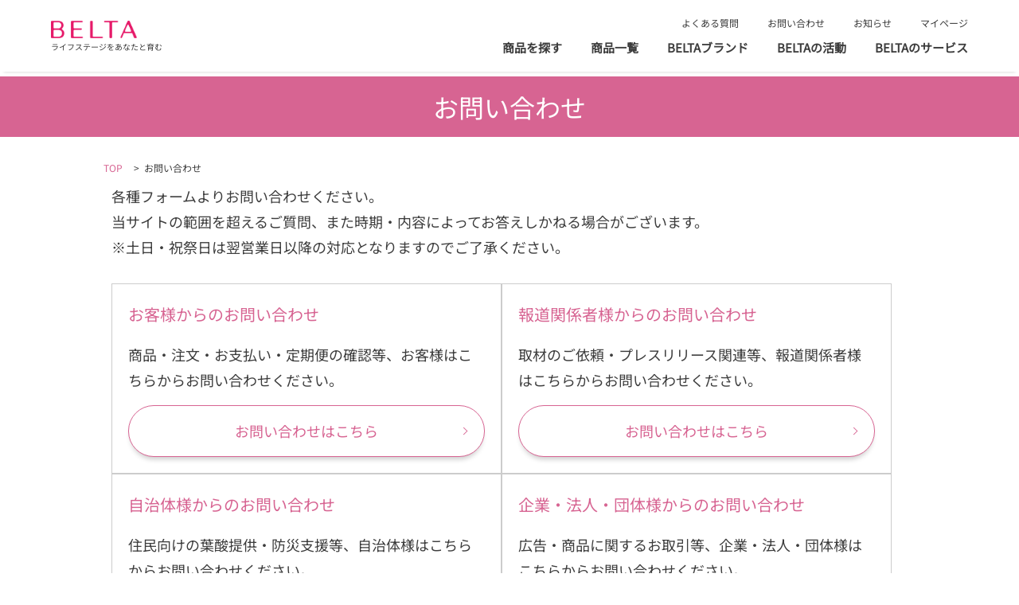

--- FILE ---
content_type: text/html; charset=UTF-8
request_url: https://belta.co.jp/contact/?__cribnotes_uuid=b56b4a9c-6d43-471e-8be4-f2a3d0aa5edc
body_size: 131838
content:
<!DOCTYPE html>
<html lang="ja">

<head prefix="og: http://ogp.me/ns# fb: http://ogp.me/ns/fb# website: http://ogp.me/ns/article#">


  <link rel="canonical" href="https://belta.co.jp/contact/">

    <meta charset="UTF-8">
<meta name="viewport" content="width=device-width, initial-scale=1.0">
<meta http-equiv="X-UA-Compatible" content="ie=edge">
<meta name="format-detection" content="telephone=no">
<title>お問い合わせ｜BELTA</title>
<meta name="description" content="">

<meta name="facebook-domain-verification" content="t1sxsmq5jm5o3skn8p4y83sb8j20xk" />
<meta name="facebook-domain-verification" content="0rf254w49nsqlbzgvttugvgxtvqmi4" />

<link rel="icon" href="https://assets.belta.co.jp/favicon.ico">
<link rel="apple-touch-icon" sizes="180x180" href="https://assets.belta.co.jp/apple-touch-icon.png">


<link rel="stylesheet" type="text/css" href="/styles/han_style/current_adjustment.css">


<link rel="stylesheet" href="/styles/styles.css">

<link href="/styles/fontawesome/css/all.css" rel="stylesheet">

<link rel="stylesheet" href="https://cdnjs.cloudflare.com/ajax/libs/slick-carousel/1.9.0/slick.min.css">
    <!-- OGP -->
<meta property="og:url" content="http://belta.co.jp/contact/">
<meta property="og:site_name" content="BELTA｜ベルタ公式ショップ" />
<meta property="og:description" content="">

<meta property="og:title" content="お問い合わせはこちら" />
<meta property="og:image" content="" />
<meta name="twitter:card" content="summary" />
<meta name="twitter:site" content="@belta_official"/>

<meta property="og:type" content="article">

<!-- Twitter OGP -->
<meta property="twitter:card" content="summary_large_image"/>
    <!-- セールスフォースの行動データ取得用タグ -->
<script type="text/javascript" src="//cdn.evgnet.com/beacon/a5568l55556p1cyd3n3n3n091566898/engage/scripts/evergage.min.js"></script>

<!-- ■共通タグ -->
<!-- 自社 Google Tag Manager -->
<script>(function(w,d,s,l,i){w[l]=w[l]||[];w[l].push({'gtm.start':
new Date().getTime(),event:'gtm.js'});var f=d.getElementsByTagName(s)[0],
j=d.createElement(s),dl=l!='dataLayer'?'&l='+l:'';j.async=true;j.src=
'https://www.googletagmanager.com/gtm.js?id='+i+dl;f.parentNode.insertBefore(j,f);
})(window,document,'script','dataLayer','GTM-M8XH6KZ');</script>

<!-- 自社 End Google Tag Manager -->
  </head>


<body class="drawer drawer--right drawer--navbarTopGutter">

<!-- 自社 Google Tag Manager (noscript) -->
<noscript><iframe src="https://www.googletagmanager.com/ns.html?id=GTM-M8XH6KZ"
height="0" width="0" style="display:none;visibility:hidden"></iframe></noscript>
<!-- 自社 End Google Tag Manager (noscript) -->

    <header class="drawer-navbar drawer-navbar--fixed">
  <div class="drawer-container">
    <div class="drawer-navbar-header">
            <a class="drawer-brand" href="/">
        <img src="https://assets.belta.co.jp/common/logo_belta.png" alt="BELTA">
        <span>ライフステージをあなたと育む</span>
      </a>
            <div class="button-store-link button-store-link--sp">
        <a href="https://ec.belta.co.jp/" class="button-store-link__link">
          <?xml version="1.0" encoding="utf-8"?>
          <svg version="1.1" xmlns="http://www.w3.org/2000/svg" xmlns:xlink="http://www.w3.org/1999/xlink" x="0px" y="4px" width="18px" height="21px" viewBox="0 0 24 28" enable-background="new 0 0 24 28" xml:space="preserve">
            <path fill="#323333" d="M21.8,7.2c0-0.9-0.7-1.6-1.6-1.6H16c-0.2-1.1-0.6-2.4-1.4-3.3C13.9,1.6,13,1.2,12,1.2s-1.9,0.4-2.6,1.1
              	C8.6,3.2,8.2,4.5,8,5.6H3.8c-0.9,0-1.6,0.7-1.6,1.6L1.5,25.3c0,0.9,0.7,1.6,1.6,1.6h17.7c0.9,0,1.6-0.7,1.6-1.7L21.8,7.2L21.8,7.2z
              	 M10.1,2.9c0.5-0.5,1.1-0.8,1.9-0.8s1.4,0.3,1.9,0.8c0.6,0.7,1,1.7,1.1,2.6H9C9.2,4.6,9.5,3.5,10.1,2.9z M20.9,25.9H3.1
              	c-0.4,0-0.6-0.3-0.6-0.6L3.2,7.2c0-0.4,0.3-0.6,0.6-0.6h4.1V8c0,0.3,0.2,0.5,0.5,0.5S8.9,8.2,8.9,8V6.7h6.2V8c0,0.3,0.2,0.5,0.5,0.5
              	s0.5-0.2,0.5-0.5V6.6h4.1c0.4,0,0.6,0.3,0.6,0.7l0.7,18C21.5,25.7,21.2,25.9,20.9,25.9z" />
          </svg>
          <span>商品を探す</span>
        </a>
      </div>
      <button type="button" class="drawer-toggle drawer-hamburger">
        <span class="sr-only">toggle navigation</span>        <span class="drawer-hamburger-icon"></span>
      </button>
    </div>
    <div class="button-store-link button-store-link--pc">
      <a href="https://ec.belta.co.jp/" class="button-store-link__link">
        <?xml version="1.0" encoding="utf-8"?>
        <span>商品を探す</span>
      </a>
    </div>
    <!-- PCヘッターデザイン -->
    <nav class="drawer-nav">
      <ul class="menu-col2">
        <li class="drawer-col2 u-dp_pc">
          <ul>
            <li class="drawer-menu-item u-dp_pc"><a class="" href="https://belta-shop.jp/mypage/login.php">マイページ</a></li>
            <li class="drawer-menu-item u-dp_pc"><a class="" href="/news/">お知らせ</a></li>
            <li class="drawer-menu-item u-dp_pc"><a class="" href="/contact/">お問い合わせ</a></li>
            <li class="drawer-menu-item u-dp_pc"><a class="" href="https://ec.belta.co.jp/faq/">よくある質問</a></li>
          </ul>
        </li>
      </ul>
      <ul class="drawer-menu" style="transition-timing-function: cubic-bezier(0.1, 0.57, 0.1, 1); transition-duration: 0ms; transform: translate(0px, 0px) translateZ(0px);">
        <!-- <li class="drawer-menu-item"><a href="/about/">会社概要</a></li> -->
        <li class="drawer-menu-item drawer-goods-btn"><a href="javascript:void(0)">商品<span>一覧</span></a></li>
        <li class="drawer-menu-item drawer-brand-btn"><a href="javascript:void(0)">BELTAブランド</a></li>
        <li class="drawer-menu-item drawer-active-btn"><a href="javascript:void(0)">BELTAの活動</a></li>
        <li class="item-lst u-dp_sp">
          <span class="drawer-menu-ttl">カテゴリから探す</span>
          <ul>
            <li class="drawer-dropdown">
              <a class="drawer-menu-item" data-target="#" data-toggle="dropdown" role="button" aria-expanded="false">プレコンセプションケア(妊娠前・妊活中)</a>
              <ul class="drawer-dropdown-menu">
                <li><a class="drawer-dropdown-menu-item" href="https://ec.belta.co.jp/products/prerhythm/">妊活サプリ</a></li>
                <li><a class="drawer-dropdown-menu-item" href="https://ec.belta.co.jp/products/runseed/">男性妊活サプリ</a></li>
                <li><a class="drawer-dropdown-menu-item" href="https://ec.belta.co.jp/products/flora-check/">膣内フローラ検査キット</a></li>
                <li><a class="drawer-dropdown-menu-item" href="https://ec.belta.co.jp/products/rooibos-tea/">ルイボスティー</a></li>
                <li><a class="drawer-dropdown-menu-item" href="https://ec.belta.co.jp/products/enzyme-drink/">酵素ドリンク</a></li>
                <li><a class="drawer-dropdown-menu-item" href="https://ec.belta.co.jp/products/bellyband/">温活シルク腹巻き</a></li>
              </ul>
            </li>

            <li class="drawer-dropdown">
              <a class="drawer-menu-item" data-target="#" data-toggle="dropdown" role="button" aria-expanded="false">マタニティケア(妊娠中)</a>
              <ul class="drawer-dropdown-menu">
                <li><a class="drawer-dropdown-menu-item" href="https://ec.belta.co.jp/products/folate/">葉酸サプリ</a></li>
                <li><a class="drawer-dropdown-menu-item" href="https://ec.belta.co.jp/products/rooibos-tea/">ルイボスティー</a></li>
                <li><a class="drawer-dropdown-menu-item" href="https://ec.belta.co.jp/products/mother-cream/">マザークリーム</a></li>
                <li><a class="drawer-dropdown-menu-item" href="https://ec.belta.co.jp/products/maternity-shorts/">マタニティショーツ</a></li>
              </ul>
            </li>

            <li class="drawer-dropdown">
              <a class="drawer-menu-item" data-target="#" data-toggle="dropdown" role="button" aria-expanded="false">産後・育児中ケア</a>
              <ul class="drawer-dropdown-menu">
                <li><a class="drawer-dropdown-menu-item" href="https://ec.belta.co.jp/products/mamarhythm/">産後サプリ</a></li>
                <li><a class="drawer-dropdown-menu-item" href="https://ec.belta.co.jp/products/iron-ramune/">しっかり鉄分ラムネ</a></li>
                <li><a class="drawer-dropdown-menu-item" href="https://ec.belta.co.jp/products/enzyme-drink/">酵素ドリンク</a></li>
                <li><a class="drawer-dropdown-menu-item" href="https://ec.belta.co.jp/products/slimtriple/">スリムトリプル</a></li>
                <li><a class="drawer-dropdown-menu-item" href="https://ec.belta.co.jp/products/hair-lotion/">ヘアローション</a></li>
                <li><a class="drawer-dropdown-menu-item" href="https://ec.belta.co.jp/products/baby-food/">離乳食サービス</a></li>
                <li><a class="drawer-dropdown-menu-item" href="https://ec.belta.co.jp/products/kids-food/">幼児食サービス</a></li>
                <li><a class="drawer-dropdown-menu-item" href="https://ec.belta.co.jp/products/pelvic-belt/">骨盤ベルト</a></li>
              </ul>
            </li>

            <li class="drawer-dropdown">
              <a class="drawer-menu-item" data-target="#" data-toggle="dropdown" role="button" aria-expanded="false">ベビーケア</a>
              <ul class="drawer-dropdown-menu">
                <li><a class="drawer-dropdown-menu-item" href="https://ec.belta.co.jp/products/baby-oil/">ベビーオイル</a></li>
                <li><a href="https://ec.belta.co.jp/products/baby-soap/">ベビーソープ</a></li>
                <li><a class="drawer-dropdown-menu-item" href="https://ec.belta.co.jp/products/baby-food/">離乳食サービス</a></li>
                <li><a class="drawer-dropdown-menu-item" href="https://ec.belta.co.jp/products/kids-food/">幼児食サービス</a></li>
              </ul>
            </li>

            <li class="drawer-dropdown">
              <a class="drawer-menu-item" data-target="#" data-toggle="dropdown" role="button" aria-expanded="false">トータルヘアケア</a>
              <ul class="drawer-dropdown-menu">
                <li><a class="drawer-dropdown-menu-item" href="https://ec.belta.co.jp/products/hair-lotion/">ヘアローション</a></li>
                <li><a class="drawer-dropdown-menu-item" href="https://ec.belta.co.jp/products/scalp-shampoo/">スカルプシャンプー</a></li>
                <li><a class="drawer-dropdown-menu-item" href="https://ec.belta.co.jp/products/hair-color-treatment/">ヘアカラートリートメント</a></li>
              </ul>
            </li>

            <li class="drawer-dropdown">
              <a class="drawer-menu-item" data-target="#" data-toggle="dropdown" role="button" aria-expanded="false">トータルボディケア</a>
              <ul class="drawer-dropdown-menu">
                <li><a class="drawer-dropdown-menu-item" href="https://ec.belta.co.jp/products/slimtriple/">スリムトリプル</a></li>
                <li><a class="drawer-dropdown-menu-item" href="https://ec.belta.co.jp/products/enzyme-drink/">酵素ドリンク</a></li>
                <li><a class="drawer-dropdown-menu-item" href="https://ec.belta.co.jp/products/pueraria/">プエラリアサプリ</a></li>
              </ul>
            </li>

            <li class="drawer-dropdown">
              <a class="drawer-menu-item" data-target="#" data-toggle="dropdown" role="button" aria-expanded="false">トータルインナーケア</a>
              <ul class="drawer-dropdown-menu">
                <li><a class="drawer-dropdown-menu-item" href="https://ec.belta.co.jp/products/bellyband/">温活シルク腹巻き</a></li>
              </ul>
              <ul class="drawer-dropdown-menu">
                <li><a class="drawer-dropdown-menu-item" href="https://ec.belta.co.jp/products/maternity-shorts/">マタニティショーツ</a></li>
              </ul>
              <ul class="drawer-dropdown-menu">
                <li><a class="drawer-dropdown-menu-item" href="https://ec.belta.co.jp/products/pelvic-belt/">骨盤ベルト</a></li>
              </ul>
            </li>

            <li class="drawer-dropdown">
              <a class="drawer-menu-item" data-target="#" data-toggle="dropdown" role="button" aria-expanded="false">更年期ケア</a>
              <ul class="drawer-dropdown-menu">
                <li><a class="drawer-dropdown-menu-item" href="https://ec.belta.co.jp/products/medicinal-bath/">薬用入浴剤</a></li>
                <li><a class="drawer-dropdown-menu-item" href="https://ec.belta.co.jp/products/equrhythm/">エクオールサプリ</a></li>
              </ul>
            </li>
          </ul>

          <!-- <span class="drawer-menu-ttl">ライフステージから探す</span>
          <ul>
            <li class="drawer-menu-item"><a href="/beauty/">自分磨き</a></li>
            <li class="drawer-menu-item"><a href="/pregnancy/">妊活中</a></li>
            <li class="drawer-menu-item"><a href="/maternity/">妊娠中</a></li>
            <li class="drawer-menu-item"><a href="/childcare/">産後・育児</a></li>
            <li class="drawer-menu-item drawer-menu-border-none"><a href="/sophisticatedbeauty/">洗練された美と健康</a></li>
          </ul>
        </li> -->

        </li>
        <li class="drawer-menu-item drawer-service-btn"><a href="javascript:void(0)">BELTAのサービス</a></li>
        <!-- <li class="drawer-col2 u-dp_pc">
          <ul>
            <li class="drawer-menu-item u-dp_pc"><a class="hdr-button" href="/contact/">お困りの時は</a></li>
            <li class="drawer-menu-item u-dp_pc"><a class="hdr-button" href="https://belta-shop.jp/mypage/login.php">マイページ</a></li>
          </ul>
        </li> -->
        <li class="item-lst border_gr u-dp_sp">
          <span class="drawer-menu-ttl u-dp_sp">お困りの時は</span>
          <ul class="contact_ls">
            <li class="drawer-menu-item drawer-menu-contact u-dp_sp"><a class="hdr-button hdr_faq" style="height:52px;line-height:30px;" href="https://ec.belta.co.jp/faq/">よくある質問</a></li>
            <li class="drawer-menu-item drawer-menu-contact u-dp_sp"><a class="hdr-button hdr_line" href="https://liff.line.me/2005931616-x320yYB1?sl=b7d6df9727" target="_blank">LINEでお問い合わせ<span>24時間受付</span></a></li>
            <!--<li class="drawer-menu-item drawer-menu-contact drawer-menu-border-none u-dp_sp"><a class="hdr-button hdr_tell" href="tel:0120-613-614">電話でお問い合わせ<span>平日9:30 ~ 17:00受付</span></a></li>-->
          </ul>
        </li>
        <!-- <li class="drawer-menu-item u-dp_sp"><a class="u-dp_sp" href="https://ec.belta.co.jp/faq/">よくある質問</a><a class="u-dp_pc" href="/faq/">Q&A</a></li> -->
        <li class="drawer-menu-item u-dp_sp"><a class="hdr-button" href="https://belta-shop.jp/mypage/login.php">マイページ</a></li>

        <li class="drawer-dropdown u-dp_sp">
          <a class="drawer-menu-item" data-target="#" data-toggle="dropdown" role="button" aria-expanded="false">ベルタ公式SNSで最新情報を受け取る</a>
          <ul class="drawer-dropdown-menu sns_list">
            <li><a class="drawer-dropdown-menu-item" href="https://www.instagram.com/official_belta/" target="_blank"><img src="https://assets.belta.co.jp/common/ico_ins.png" alt="ベルタ公式ショップのインスタグラム">Instagram</a></li>
            <li><a class="drawer-dropdown-menu-item" href="https://twitter.com/belta_official" target="_blank"><img src="https://assets.belta.co.jp/common/ico_x.png" alt="ベルタ公式ショップのX">X</a></li>
            <!-- <li><a class="drawer-dropdown-menu-item" href="https://liff.line.me/2005931616-x320yYB1?sl=b7d6df9727" target="_blank"><img src="https://assets.belta.co.jp/common/ico_line.png" alt="ベルタ公式ショップのライン">LINE</a></li> -->
          </ul>
        </li>

        <li class="drawer-dropdown drawer-menu-border-none u-dp_sp">
          <a class="drawer-menu-item" data-target="#" data-toggle="dropdown" role="button" aria-expanded="false">関連サービス</a>
          <ul class="drawer-dropdown-menu">
            <li><a class="drawer-dropdown-menu-item" href="https://palclair.jp" target="_blank">ニキビ洗顔ならパルクレール</a></li>
            <li><a class="drawer-dropdown-menu-item" href="https://re-shop.jp?_pt_link=_s_7564ea7e.2c4e24fa-aa9c-47b6-a4b9-4e671dfffa09.ce3c13c4-c298-49ed-8bac-f44cc90fdbc3.41.3.1..1709530206779" target="_blank">ヒト歯髄幹細胞プラセンタ美容液ならRE:アールイー</a></li>
            <li><a class="drawer-dropdown-menu-item" href="https://tumugu-service.jp/" target="_blank">新しい福利厚生サービスTUMUGU</a></li>
            <li><a class="drawer-dropdown-menu-item" href="https://career.qo-ol.jp" target="_blank">産後転職はQOOLキャリア</a></li>
            <!-- <li><a class="drawer-dropdown-menu-item" href="https://papimami.jp" target="_blank">子育て情報ならパピマミ</a></li> -->
            <li><a class="drawer-dropdown-menu-item" href="https://babyrenta.com" target="_blank">ベビー用品レンタルはベビレンタ</a></li>
          </ul>
        </li>
      </ul>
    </nav>

    <!-- SPヘッターデザイン -->
    <nav class="drawer-nav u-dp_sp">
      <ul class="drawer-menu">
        <!-- <li class="drawer-menu-item drawerClick" data-toggle="productsList"><a href="javascript:void(0)">商品一覧</a></li> -->
        <li class="drawer-menu-item drawerClick" data-toggle="lifeStage"><a href="javascript:void(0)">ライフステージから商品を探す</a></li>
        <li class="drawer-menu-item drawerClick" data-toggle="category"><a href="javascript:void(0)">カテゴリから商品を探す</a></li>
        <li class="drawer-menu-item drawerClick" data-toggle="productsList"><a href="javascript:void(0)">商品一覧</a></li>
        <li class="drawer-menu-item drawerClick" data-toggle="usage"><a href="javascript:void(0)">ご利用について</a></li>
        <li class="drawer-menu-item-arrowNone drawerClick"><a href="https://ec.belta.co.jp/column/">お悩み解決ガイド</a></li>
        <li class="drawer-menu-item drawerClick" data-toggle="beltaBrand"><a href="javascript:void(0)">BELTAブランド</a></li>
        <li class="drawer-menu-item drawerClick" data-toggle="activities"><a href="javascript:void(0)">BELTAの活動</a></li>
        <li class="drawer-menu-item drawerClick" data-toggle="service"><a href="javascript:void(0)">BELTAのサービス</a></li>
        <li class="drawer-menu-item drawerClick" data-toggle="corporait"><a href="javascript:void(0)">会社概要・規約</a></li>
        <!-- <li class="drawer-menu-item drawerClick" data-toggle="about"><a href="javascript:void(0)">BELTAブランド</a></li>
        <li class="drawer-menu-item drawerClick" data-toggle="service"><a href="javascript:void(0)">BELTAのサービス</a></li> -->
        <!-- <li class="drawer-menu-item-arrowNone drawerClick drawer-menu-border-none"><a href="">ニュースリリース</a></li>
        <li class="drawer-menu-item-arrowNone drawerClick drawer-menu-border-none"><a href="">Q＆A</a></li> -->
      </ul>
      <ul class="drawer-sub-menu">
        <li class="drawer-sub-menu__item"><a href="https://ec.belta.co.jp/faq/" class="drawer-sub-menu__link">よくある質問</a></li>
        <li class="drawer-sub-menu__item"><a href="/contact/" class="drawer-sub-menu__link">お問い合わせ</a></li>
        <li class="drawer-sub-menu__item"><a href="/news/" class="drawer-sub-menu__link">お知らせ</a></li>
        <li class="drawer-sub-menu__item"><a href="https://belta-shop.jp/mypage/login.php" class="drawer-sub-menu__link">マイページ</a></li>
      </ul>
    </nav>

    <div id="service" class="nav_contects" data-toggle-open="about">
      <div class="nav_title contects_close">BELTAブランド</div>
      <ul class="drawer-menu">
        <li class="drawer-menu-item-arrowNone"><a href="/brand/">BELTAとは</a></li>
        <li class="drawer-menu-item-arrowNone"><a href="/support/">カスタマーサクセスとは</a></li>
        <li class="drawer-menu-item-arrowNone"><a href="/store/">取り扱い店舗</a></li>
        <li class="drawer-menu-item-arrowNone"><a href="/user_voice/">お客様の声</a></li>
      </ul>
    </div>

    <div id="service" class="nav_contects" data-toggle-open="service">
      <div class="nav_title contects_close">BELTAのサービス</div>
      <ul class="drawer-menu">
        <li class="drawer-menu-item-arrowNone drawer-goods-btn"><a href="/expert/">専門家相談サービス</a></li>
        <li class="drawer-menu-item-arrowNone"><a href="/hoken/">保険相談サービス</a></li>
        <li class="drawer-menu-item-arrowNone"><a href="/questionnaire_report/">みんなの声【アンケート調査】</a></li>
        <li class="drawer-menu-item-arrowNone"><a href="https://smiledonor.belta.co.jp/" target="_blank" class="target_blank">子供との思い出を捨てずに無料寄付</a></li>
        <li class="drawer-menu-item-arrowNone"><a href="/line/">公式サポートLINE</a></li>
        <li class="drawer-menu-item-arrowNone"><a href="/channel/">妊活・妊娠中のお悩みを動画でサポート</a></li>
        <li class="drawer-menu-item-arrowNone"><a href="/check/">子育てママストレスチェック診断</a></li>
        <li class="drawer-menu-item-arrowNone"><a href="https://resilience.belta.co.jp/" target="_blank" class="target_blank">更年期世代のレジリエンス度診断</a></li>
      </ul>
    </div>

    <!--<div id="products" class="nav_contects" data-toggle-open="products">
      <div class="nav_title contects_close">商品を探す</div>
      <ul class="drawer-menu">
        <li class="drawer-menu-item drawerClick" data-toggle="lifeStage"><a href="javascript:void(0)">ライフステージから探す</a></li>
        <li class="drawer-menu-item drawerClick" data-toggle="category"><a href="javascript:void(0)">カテゴリから探す</a></li>
      </ul>
    </div>-->
    <div id="lifeStage" class="nav_contects" data-toggle-open="lifeStage">
      <div class="nav_title contects_close">ライフステージから商品を探す</div>
      <ul class="drawer-menu drawer-menu--product-list">
        <li class="drawer-dropdown">
          <a class="drawer-menu-subTitle js-accordion" href="javascript:void(0)" data-target="#" data-toggle="dropdown" role="button" aria-expanded="false">自分磨き</a>
          <ul class="drawer-dropdown-menu">
            <li class="drawer-dropdown-menu-item-arrowNone"><a href="https://ec.belta.co.jp/products/slimtriple/"><img src="https://assets.belta.co.jp/top/header/pkg_nav_item_body_raw_4.webp" alt="ベルタスリムトリプル">ベルタスリムトリプル</a></li>
            <li class="drawer-dropdown-menu-item-arrowNone"><a href="https://ec.belta.co.jp/products/enzyme-drink/"><img src="https://assets.belta.co.jp/top/header/pkg_nav_item_body_enz_5.webp" alt="ベルタ酵素ドリンク">ベルタ酵素ドリンク</a></li>
            <li class="drawer-dropdown-menu-item-arrowNone"><a href="https://ec.belta.co.jp/products/pueraria/"><img src="https://assets.belta.co.jp/top/header/pkg_nav_item_body_pue_4.webp" alt="ベルタプエラリア">ベルタプエラリア</a></li>
            <li class="drawer-dropdown-menu-item-arrowNone"><a href="https://ec.belta.co.jp/products/scalp-shampoo/"><img src="https://assets.belta.co.jp/top/header/pkg_nav_item_hair_shmp_4.webp" alt="ベルタスカルプシャンプー">ベルタスカルプシャンプー</a></li>
            <li class="drawer-dropdown-menu-item-arrowNone"><a href="https://ec.belta.co.jp/products/hair-lotion/"><img src="https://assets.belta.co.jp/top/header/pkg_nav_item_hair_lotion_new_4.webp" alt="ベルタヘアローション">ベルタヘアローション</a></li>
          </ul>
        </li>
        <li class="drawer-dropdown">
          <a class="drawer-menu-subTitle js-accordion" href="javascript:void(0)" data-target="#" data-toggle="dropdown" role="button" aria-expanded="false">妊活中</a>
          <ul class="drawer-dropdown-menu">
            <li class="drawer-dropdown-menu-item-arrowNone"><a href="https://ec.belta.co.jp/products/prerhythm/"><img src="https://assets.belta.co.jp/top/header/pkg_nav_item_mnty_maca_4.webp" alt="ベルタプレリズム">ベルタプレリズム</a></li>
            <li class="drawer-dropdown-menu-item-arrowNone"><a href="https://ec.belta.co.jp/products/runseed/"><img src="https://assets.belta.co.jp/top/header/pkg_nav_item_mnty_runseed_3.webp" alt="ベルタランシード">ベルタランシード</a></li>
            <li class="drawer-dropdown-menu-item-arrowNone"><a href="https://ec.belta.co.jp/products/preflora/"><img src="https://assets.belta.co.jp/top/header/pkg_nav_item_mnty_preflora.webp" alt="ベルタプレフローラ">ベルタプレフローラ</a></li>
            <li class="drawer-dropdown-menu-item-arrowNone"><a href="https://ec.belta.co.jp/products/flora-check/"><img src="https://assets.belta.co.jp/top/header/pkg_nav_item_mnty_flora_check.webp" alt="ベルタ膣内フローラ検査キット">ベルタ膣内フローラ検査キット</a></li>
            <li class="drawer-dropdown-menu-item-arrowNone"><a href="https://ec.belta.co.jp/products/rooibos-tea/"><img src="https://assets.belta.co.jp/top/header/pkg_nav_item_mnty_rbstea_4.webp" alt="ベルタルイボスティー">ベルタルイボスティー</a></li>
            <li class="drawer-dropdown-menu-item-arrowNone"><a href="https://ec.belta.co.jp/products/bellyband/"><img src="https://assets.belta.co.jp/top/header/pkg_nav_item_mnty_bellyband_4.webp" alt="ベルタ温活シルク腹巻き">ベルタ温活シルク腹巻き</a></li>
          </ul>
        </li>
        <li class="drawer-dropdown">
          <a class="drawer-menu-subTitle js-accordion" href="javascript:void(0)" data-target="#" data-toggle="dropdown" role="button" aria-expanded="false">妊娠中</a>
          <ul class="drawer-dropdown-menu">
            <li class="drawer-dropdown-menu-item-arrowNone"><a href="https://ec.belta.co.jp/products/folate/"><img src="https://assets.belta.co.jp/top/header/pkg_nav_item_mnty_flt_4.webp" alt="ベルタ葉酸サプリ">ベルタ葉酸サプリ</a></li>
            <li class="drawer-dropdown-menu-item-arrowNone"><a href="https://ec.belta.co.jp/products/mother-cream/"><img src="https://assets.belta.co.jp/top/header/pkg_nav_item_mnty_mam_cream_4.webp" alt="ベルタマザークリーム">ベルタマザークリーム</a></li>
            <li class="drawer-dropdown-menu-item-arrowNone"><a href="https://ec.belta.co.jp/products/rooibos-tea/"><img src="https://assets.belta.co.jp/top/header/pkg_nav_item_mnty_rbstea_4.webp" alt="ベルタルイボスティー">ベルタルイボスティー</a></li>
            <li class="drawer-dropdown-menu-item-arrowNone"><a href="https://ec.belta.co.jp/products/maternity-shorts/"><img src="https://assets.belta.co.jp/top/header/pkg_nav_item_mnty_maternityshorts_4.webp" alt="ベルタマタニティショーツ">ベルタマタニティショーツ</a></li>
          </ul>
        </li>
        <li class="drawer-dropdown">
          <a class="drawer-menu-subTitle js-accordion" href="javascript:void(0)" data-target="#" data-toggle="dropdown" role="button" aria-expanded="false">産後・育児中</a>
          <ul class="drawer-dropdown-menu">
            <li class="drawer-dropdown-menu-item-arrowNone"><a href="https://ec.belta.co.jp/products/mamarhythm/"><img src="https://assets.belta.co.jp/top/header/pkg_nav_item_mamarhyzthm_4.webp" alt="ベルタママリズム">ベルタママリズム</a></li>
            <li class="drawer-dropdown-menu-item-arrowNone"><a href="https://ec.belta.co.jp/products/iron-ramune/"><img src="https://assets.belta.co.jp/top/header/pkg_nav_item_iron_ramune.webp" alt="しっかり鉄分ラムネ">しっかり鉄分ラムネ</a></li>
            <li class="drawer-dropdown-menu-item-arrowNone"><a href="https://ec.belta.co.jp/products/rooibos-tea/"><img src="https://assets.belta.co.jp/top/header/pkg_nav_item_mnty_rbstea_4.webp" alt="ベルタルイボスティー">ベルタルイボスティー</a></li>
            <li class="drawer-dropdown-menu-item-arrowNone"><a href="https://ec.belta.co.jp/products/baby-soap/"><img src="https://assets.belta.co.jp/top/header/pkg_nav_item_baby_soap_4.webp" alt="ベルタベビーソープ">ベルタベビーソープ</a></li>
            <li class="drawer-dropdown-menu-item-arrowNone"><a href="https://ec.belta.co.jp/products/baby-oil/"><img src="https://assets.belta.co.jp/top/header/pkg_nav_item_baby_oil_4_2.webp" alt="ベルタベビーオイル">ベルタベビーオイル</a></li>
            <li class="drawer-dropdown-menu-item-arrowNone"><a href="https://ec.belta.co.jp/products/scalp-shampoo/"><img src="https://assets.belta.co.jp/top/header/pkg_nav_item_hair_shmp_4.webp" alt="ベルタスカルプシャンプー">ベルタスカルプシャンプー</a></li>
            <li class="drawer-dropdown-menu-item-arrowNone"><a href="https://ec.belta.co.jp/products/hair-lotion/"><img src="https://assets.belta.co.jp/top/header/pkg_nav_item_hair_lotion_new_4.webp" alt="ベルタヘアローション">ベルタヘアローション</a></li>
            <li class="drawer-dropdown-menu-item-arrowNone"><a href="https://ec.belta.co.jp/products/slimtriple/"><img src="https://assets.belta.co.jp/top/header/pkg_nav_item_body_raw_4.webp" alt="ベルタスリムトリプル">ベルタスリムトリプル</a></li>
            <li class="drawer-dropdown-menu-item-arrowNone"><a href="https://ec.belta.co.jp/products/enzyme-drink/"><img src="https://assets.belta.co.jp/top/header/pkg_nav_item_body_enz_5.webp" alt="ベルタ酵素ドリンク">ベルタ酵素ドリンク</a></li>
            <li class="drawer-dropdown-menu-item-arrowNone"><a href="https://ec.belta.co.jp/products/pueraria/"><img src="https://assets.belta.co.jp/top/header/pkg_nav_item_body_pue_4.webp" alt="ベルタプエラリア">ベルタプエラリア</a></li>
            <li class="drawer-dropdown-menu-item-arrowNone"><a href="https://ec.belta.co.jp/products/baby-food/"><img src="https://assets.belta.co.jp/top/header/pkg_nav_ad_baby_food_4.webp" alt="ベルタ離乳食サービス">ベルタ離乳食サービス<br>(5ヶ月〜1歳3ヶ月)</a></li>
            <li class="drawer-dropdown-menu-item-arrowNone"><a href="https://ec.belta.co.jp/products/kids-food/"><img src="https://assets.belta.co.jp/top/header/pkg_nav_ad_kids_food_4.webp" alt="ベルタ幼児食サービス">ベルタ幼児食サービス<br>(1歳半〜5歳頃)</a></li>
            <li class="drawer-dropdown-menu-item-arrowNone"><a href="https://ec.belta.co.jp/products/pelvic-belt/"><img src="https://assets.belta.co.jp/top/header/pkg_nav_item_mnty_pelvic_belt_4.webp" alt="ベルタ骨盤ベルト">ベルタ骨盤ベルト</a></li>
          </ul>
        </li>
        <li class="drawer-dropdown">
          <a class="drawer-menu-subTitle js-accordion" href="javascript:void(0)" data-target="#" data-toggle="dropdown" role="button" aria-expanded="false">レジリエンスビューティー</a>
          <ul class="drawer-dropdown-menu">
            <li class="drawer-dropdown-menu-item-arrowNone drawer-dropdown-menu-item--resilience"><a href="/resilience/">レジリエンスビューティーとは</a></li>
            <li class="drawer-dropdown-menu-item-arrowNone"><a href="https://ec.belta.co.jp/products/medicinal-bath/"><img src="https://assets.belta.co.jp/top/header/pkg_nav_item_rse_medicinalbath_4.webp" alt="ベルタきざみ本薬湯">ベルタきざみ本薬湯</a></li>
            <li class="drawer-dropdown-menu-item-arrowNone"><a href="https://ec.belta.co.jp/products/equrhythm/"><img src="https://assets.belta.co.jp/top/header/pkg_nav_item_rse_equrhythm2.webp" alt="ベルタエクリズム">ベルタエクリズム</a></li>
          </ul>
        </li>
        <li class="drawer-dropdown">
          <a class="drawer-menu-subTitle js-accordion" href="javascript:void(0)" data-target="#" data-toggle="dropdown" role="button" aria-expanded="false">洗練された美と健康</a>
          <ul class="drawer-dropdown-menu">
            <li class="drawer-dropdown-menu-item-arrowNone"><a href="https://ec.belta.co.jp/products/slimtriple/"><img src="https://assets.belta.co.jp/top/header/pkg_nav_item_body_raw_4.webp" alt="ベルタスリムトリプル">ベルタスリムトリプル</a></li>
            <li class="drawer-dropdown-menu-item-arrowNone"><a href="https://ec.belta.co.jp/products/enzyme-drink/"><img src="https://assets.belta.co.jp/top/header/pkg_nav_item_body_enz_5.webp" alt="ベルタ酵素ドリンク">ベルタ酵素ドリンク</a></li>
            <li class="drawer-dropdown-menu-item-arrowNone"><a href="https://ec.belta.co.jp/products/scalp-shampoo/"><img src="https://assets.belta.co.jp/top/header/pkg_nav_item_hair_shmp_4.webp" alt="ベルタスカルプシャンプー">ベルタスカルプシャンプー</a></li>
            <li class="drawer-dropdown-menu-item-arrowNone"><a href="https://ec.belta.co.jp/products/hair-lotion/"><img src="https://assets.belta.co.jp/top/header/pkg_nav_item_hair_lotion_new_4.webp" alt="ベルタヘアローション">ベルタヘアローション</a></li>
            <li class="drawer-dropdown-menu-item-arrowNone"><a href="https://ec.belta.co.jp/products/hair-color-treatment/"><img src="https://assets.belta.co.jp/top/header/pkg_nav_item_hair_color_4.webp" alt="ベルタヘアカラートリートメント">ベルタヘアカラートリートメント</a></li>
          </ul>
        </li>
      </ul>
    </div>
    <div id="category" class="nav_contects" data-toggle-open="category">
      <div class="nav_title contects_close">カテゴリから商品を探す</div>
      <ul class="drawer-menu drawer-menu--product-list">
        <li class="drawer-dropdown">
          <a href="https://ec.belta.co.jp/category/preconception-care/">プレコンセプションケア(妊娠前・妊活中)</a>
        </li>
        <li class="drawer-dropdown">
          <a href="https://ec.belta.co.jp/category/maternity-care/">マタニティケア(妊娠中)</a>
        </li>
        <li class="drawer-dropdown">
          <a href="https://ec.belta.co.jp/category/postpartum-care/">産後・育児中ケア</a>
        </li>
        <li class="drawer-dropdown">
          <a href="https://ec.belta.co.jp/category/baby-care/">ベビーケア</a>
        </li>
        <li class="drawer-dropdown">
          <a href="https://ec.belta.co.jp/category/menopause-care/">更年期ケア</a>
        </li>
        <li class="drawer-dropdown">
          <a href="https://ec.belta.co.jp/category/hair-care/">トータルヘアケア</a>
        </li>
        <li class="drawer-dropdown">
          <a href="https://ec.belta.co.jp/category/body-care/">トータルボディケア</a>
        </li>
        <li class="drawer-dropdown">
          <a href="https://ec.belta.co.jp/category/inner-care/">トータルインナーケア</a>
        </li>
      </ul>
    </div>

    <div id="productsList" class="nav_contects" data-toggle-open="productsList">
      <div class="nav_title contects_close">商品一覧</div>
      <ul class="drawer-menu drawer-menu--product-list">
        <li class="drawer-menu-item-arrowNone"><a href="https://ec.belta.co.jp/products/prerhythm/"><img src="https://assets.belta.co.jp/top/header/pkg_nav_item_mnty_maca_4.webp" alt="ベルタプレリズム">ベルタプレリズム</a></li>
        <li class="drawer-menu-item-arrowNone"><a href="https://ec.belta.co.jp/products/runseed/"><img src="https://assets.belta.co.jp/top/header/pkg_nav_item_mnty_runseed_3.webp" alt="ベルタランシード">ベルタランシード</a></li>
        <li class="drawer-menu-item-arrowNone"><a href="https://ec.belta.co.jp/products/folate/"><img src="https://assets.belta.co.jp/top/header/pkg_nav_item_mnty_flt_4.webp" alt="ベルタ葉酸サプリ">ベルタ葉酸サプリ</a></li>
        <li class="drawer-menu-item-arrowNone"><a href="https://ec.belta.co.jp/products/mamarhythm/"><img src="https://assets.belta.co.jp/top/header/pkg_nav_item_mamarhyzthm_4.webp" alt="ベルタママリズム">ベルタママリズム</a></li>
        <li class="drawer-menu-item-arrowNone"><a href="https://ec.belta.co.jp/products/iron-ramune/"><img src="https://assets.belta.co.jp/top/header/pkg_nav_item_iron_ramune.webp" alt="しっかり鉄分ラムネ">しっかり鉄分ラムネ</a></li>
        <li class="drawer-menu-item-arrowNone"><a href="https://ec.belta.co.jp/products/preflora/"><img src="https://assets.belta.co.jp/top/header/pkg_nav_item_mnty_preflora.webp" alt="ベルタプレフローラ">ベルタプレフローラ</a></li>
        <li class="drawer-menu-item-arrowNone"><a href="https://ec.belta.co.jp/products/flora-check/"><img src="https://assets.belta.co.jp/top/header/pkg_nav_item_mnty_flora_check.webp" alt="ベルタ膣内フローラ検査キット">ベルタ膣内フローラ検査キット</a></li>
        <li class="drawer-menu-item-arrowNone"><a href="https://ec.belta.co.jp/products/rooibos-tea/"><img src="https://assets.belta.co.jp/top/header/pkg_nav_item_mnty_rbstea_4.webp" alt="ベルタルイボスティー">ベルタルイボスティー</a></li>
        <li class="drawer-menu-item-arrowNone"><a href="https://ec.belta.co.jp/products/mother-cream/"><img src="https://assets.belta.co.jp/top/header/pkg_nav_item_mnty_mam_cream_4.webp" alt="ベルタマザークリーム">ベルタマザークリーム</a></li>
        <li class="drawer-menu-item-arrowNone"><a href="https://ec.belta.co.jp/products/enzyme-drink/"><img src="https://assets.belta.co.jp/top/header/pkg_nav_item_body_enz_5.webp" alt="ベルタ酵素ドリンク">ベルタ酵素ドリンク</a></li>
        <li class="drawer-menu-item-arrowNone"><a href="https://ec.belta.co.jp/products/slimtriple/"><img src="https://assets.belta.co.jp/top/header/pkg_nav_item_body_raw_4.webp" alt="ベルタスリムトリプル">ベルタスリムトリプル</a></li>
        <li class="drawer-menu-item-arrowNone"><a href="https://ec.belta.co.jp/products/pueraria/"><img src="https://assets.belta.co.jp/top/header/pkg_nav_item_body_pue_4.webp" alt="ベルタプエラリア">ベルタプエラリア</a></li>
        <li class="drawer-menu-item-arrowNone"><a href="https://ec.belta.co.jp/products/bellyband/"><img src="https://assets.belta.co.jp/top/header/pkg_nav_item_mnty_bellyband_4.webp" alt="ベルタ温活シルク腹巻き">ベルタ温活シルク腹巻き</a></li>
        <li class="drawer-menu-item-arrowNone"><a href="https://ec.belta.co.jp/products/maternity-shorts/"><img src="https://assets.belta.co.jp/top/header/pkg_nav_item_mnty_maternityshorts_4.webp" alt="ベルタマタニティショーツ">ベルタマタニティショーツ</a></li>
        <li class="drawer-menu-item-arrowNone"><a href="https://ec.belta.co.jp/products/pelvic-belt/"><img src="https://assets.belta.co.jp/top/header/pkg_nav_item_mnty_pelvic_belt_4.webp" alt="ベルタ骨盤ベルト">ベルタ骨盤ベルト</a></li>
        <li class="drawer-menu-item-arrowNone"><a href="https://ec.belta.co.jp/products/baby-oil/"><img src="https://assets.belta.co.jp/top/header/pkg_nav_item_baby_oil_4_2.webp" alt="ベルタベビーオイル">ベルタベビーオイル</a></li>
        <li class="drawer-menu-item-arrowNone"><a href="https://ec.belta.co.jp/products/baby-soap/"><img src="https://assets.belta.co.jp/top/header/pkg_nav_item_baby_soap_4.webp" alt="ベルタベビーソープ">ベルタベビーソープ</a></li>
        <li class="drawer-menu-item-arrowNone"><a href="https://ec.belta.co.jp/products/baby-oil-gift/"><img src="https://assets.belta.co.jp/top/header/pkg_nav_item_baby_gift_4_2.webp" alt="ベビースキンケアギフトセット">ベビースキンケアギフトセット</a></li>
        <li class="drawer-menu-item-arrowNone"><a href="https://ec.belta.co.jp/products/baby-food/"><img src="https://assets.belta.co.jp/top/header/pkg_nav_ad_baby_food_4.webp" alt="ベルタ離乳食サービス">ベルタ離乳食サービス<br>(5ヶ月〜1歳3ヶ月)</a></li>
        <li class="drawer-menu-item-arrowNone"><a href="https://ec.belta.co.jp/products/kids-food/"><img src="https://assets.belta.co.jp/top/header/pkg_nav_ad_kids_food_4.webp" alt="ベルタ幼児食サービス">ベルタ幼児食サービス<br>(1歳半〜5歳頃)</a></li>
        <li class="drawer-menu-item-arrowNone"><a href="https://ec.belta.co.jp/products/scalp-shampoo/"><img src="https://assets.belta.co.jp/top/header/pkg_nav_item_hair_shmp_4.webp" alt="ベルタスカルプシャンプー">ベルタスカルプシャンプー</a></li>
        <li class="drawer-menu-item-arrowNone"><a href="https://ec.belta.co.jp/products/hair-color-treatment/"><img src="https://assets.belta.co.jp/top/header/pkg_nav_item_hair_color_4.webp" alt="ベルタヘアカラートリートメント">ベルタヘアカラートリートメント</a></li>
        <li class="drawer-menu-item-arrowNone"><a href="https://ec.belta.co.jp/products/hair-lotion/"><img src="https://assets.belta.co.jp/top/header/pkg_nav_item_hair_lotion_new_4.webp" alt="ベルタヘアローション">ベルタヘアローション</a></li>
        <li class="drawer-menu-item-arrowNone"><a href="https://ec.belta.co.jp/products/medicinal-bath/"><img src="https://assets.belta.co.jp/top/header/pkg_nav_item_rse_medicinalbath_4.webp" alt="ベルタきざみ本薬湯">ベルタきざみ本薬湯</a></li>
        <li class="drawer-menu-item-arrowNone"><a href="https://ec.belta.co.jp/products/equrhythm/"><img src="https://assets.belta.co.jp/top/header/pkg_nav_item_rse_equrhythm2.webp" alt="ベルタエクリズム">ベルタエクリズム</a></li>
      </ul>
    </div>

    <div id="usage" class="nav_contects" data-toggle-open="usage">
      <div class="nav_title contects_close">ご利用について</div>
      <ul class="drawer-menu">
        <li class="drawer-menu-item-arrowNone"><a href="https://ec.belta.co.jp/payment/">支払い</a></li>
        <li class="drawer-menu-item-arrowNone"><a href="https://ec.belta.co.jp/delivery/">発送</a></li>
        <li class="drawer-menu-item-arrowNone"><a href="https://ec.belta.co.jp/returning/">返品・返金保証</a></li>
        <li class="drawer-menu-item-arrowNone"><a href="https://ec.belta.co.jp/cancel/">各種変更・解約</a></li>
        <li class="drawer-menu-item-arrowNone"><a href="https://ec.belta.co.jp/regular/">定期便</a></li>
      </ul>
    </div>

    <div id="beltaBrand" class="nav_contects" data-toggle-open="beltaBrand">
      <div class="nav_title contects_close">BELTAブランド</div>
      <ul class="drawer-menu">
        <li class="drawer-menu-item-arrowNone"><a href="/brand/">BELTAとは</a></li>
        <li class="drawer-menu-item-arrowNone"><a href="/support/">カスタマーサクセスとは</a></li>
        <li class="drawer-menu-item-arrowNone"><a href="/store/">取り扱い店舗</a></li>
        <li class="drawer-menu-item-arrowNone"><a href="/user_voice/">お客様の声</a></li>
      </ul>
    </div>

    <div id="activities" class="nav_contects" data-toggle-open="activities">
      <div class="nav_title contects_close">BELTAの活動</div>
      <ul class="drawer-menu">
        <li class="drawer-menu-item-arrowNone"><a href="/preconceptioncare/"><span><img src="https://assets.belta.co.jp/top/logo_belta_black.webp" alt=""></span><span>プレコンセプションケア</span></a></li>
        <li class="drawer-menu-item-arrowNone"><a href="/sports/"><span><img src="https://assets.belta.co.jp/top/logo_belta_black.webp" alt=""></span><span>女性アスリート</span></a></li>
        <li class="drawer-menu-item-arrowNone"><a href="/local_government/"><span><img src="https://assets.belta.co.jp/top/logo_belta_black.webp" alt=""></span><span>自治体との連携</span></a></li>
        <li class="drawer-menu-item-arrowNone"><a href="/research_and_development/"><span><img src="https://assets.belta.co.jp/top/logo_belta_black.webp" alt=""></span><span>研究開発</span></a></li>
        <li class="drawer-menu-item-arrowNone"><a href="/doctor/"><span><img src="https://assets.belta.co.jp/top/logo_belta_black.webp" alt=""></span><span>不妊治療専門医</span></a></li>
        <li class="drawer-menu-item-arrowNone"><a href="/education/"><span><img src="https://assets.belta.co.jp/top/logo_belta_black.webp" alt=""></span><span>教育機関との連携</span></a></li>
        <li class="drawer-menu-item-arrowNone"><a href="/cheer/" class="flex-aic"><span><img src="https://assets.belta.co.jp/top/logo_belta_black.webp" alt=""></span><span>応援する<img src="https://assets.belta.co.jp/event/interview_202412/icon_good.svg" alt="good" width="17" class="good"></span></a></li>
        <li class="drawer-menu-item-arrowNone"><a href="/SDGs/">SDGsへの取り組み</a></li>
        <li class="drawer-menu-item-arrowNone"><a href="/activity_report/">BELTA活動レポート</a></li>
        <li class="drawer-menu-item-arrowNone"><a href="https://mikaduki.belta.co.jp/" target="_blank" class="target_blank">女性の課題解決に取り組む団体を支援「Mikaduki/ミカヅキ」</a></li>
        <li class="drawer-menu-item-arrowNone"><a href="/security/">情報セキュリティにおける取り組み</a></li>

        <!-- <li class="drawer-menu-item-arrowNone"><a href="/SDGs/">SDGsへの取り組み</a></li>
        <li class="drawer-menu-item-arrowNone"><a href="/medicine/">医学の発展への取り組み</a></li>
        <li class="drawer-menu-item-arrowNone"><a href="/local_government/">自治体との連携</a></li>
        <li class="drawer-menu-item-arrowNone"><a href="/sports/">女性アスリートのプレコンセプションケア</a></li>
        <li class="drawer-menu-item-arrowNone"><a href="/education/">教育機関との連携</a></li>
        <li class="drawer-menu-item-arrowNone"><a href="/cheer/">応援する<img src="https://assets.belta.co.jp/event/interview_202412/icon_good.svg" alt="good" width="17"></a></li>
        <li class="drawer-menu-item-arrowNone"><a href="/SDGs/">SDGsへの取り組み</a></li>
        <li class="drawer-menu-item-arrowNone"><a href="/activity_report/">BELTA活動レポート</a></li>
        <li class="drawer-menu-item-arrowNone"><a href="https://mikaduki.belta.co.jp/" target="_blank" class="target_blank">女性の課題解決に取り組む団体を支援<br>「Mikaduki/ミカヅキ」</a></li> -->
        <!-- <li class="drawer-menu-item drawerClick" data-toggle="report"><a href="javascript:void(0)">レポート</a></li>
        <li class="drawer-menu-item drawerClick" data-toggle="project"><a href="javascript:void(0)">プロジェクト</a></li> -->
        <!-- <li class="drawer-menu-item-arrowNone"><a href="/security/">情報セキュリティにおける取り組み</a></li> -->
      </ul>
    </div>

    <div id="corporait" class="nav_contects" data-toggle-open="corporait">
      <div class="nav_title contects_close">会社概要・規約</div>
      <ul class="drawer-menu">
        <li class="drawer-menu-item-arrowNone"><a href="/about/">会社概要</a></li>
        <li class="drawer-menu-item-arrowNone"><a href="/privacy/">プライバシーポリシー</a></li>
        <li class="drawer-menu-item-arrowNone"><a href="https://ec.belta.co.jp/order/">特定商取引法に基づく表記</a></li>
        <li class="drawer-menu-item-arrowNone"><a href="/kiyaku/">利用規約</a></li>
      </ul>
    </div>
    <!-- <div id="productsList" class="nav_contects" data-toggle-open="report">
      <div class="nav_title contects_close">レポート</div>
      <ul class="drawer-menu">
        <li class="drawer-menu-item-arrowNone"><a href="/activity_report/">BELTA活動レポート</a></li>
        <li class="drawer-menu-item-arrowNone"><a href="/event_report/">イベントレポート</a></li>
        <li class="drawer-menu-item-arrowNone"><a href="/questionnaire_report/">アンケートレポート</a></li>
      </ul>
    </div>
    <div id="productsList" class="nav_contects" data-toggle-open="project">
      <div class="nav_title contects_close">プロジェクト</div>
      <ul class="drawer-menu">
        <li class="drawer-menu-item-arrowNone">
          <a href="https://mikaduki.belta.co.jp/" target="_blank" class="target_blank">
            女性の課題解決プロジェクト<br>
            「Mikaduki/ミカヅキ」
          </a>
        </li>
        <li class="drawer-menu-item-arrowNone">
          <a href="https://smiledonor.belta.co.jp/" target="_blank" class="target_blank">
            ものを各国に届けるプロジェクト<br>
            「スマイルドナー」
          </a>
        </li>
      </ul>
    </div> -->
  </div>

  <!-- PCヘッターデザイン
  <div class="drawer-goods-main">
    <div class="drawer-goods-bg"></div>
    <div class="drawer-goods-list-wrap">
      <div class="drawer-goods-list-flex">
        <ul class="drawer-goods-list">
          <li class="drawer-goods drawer-goods-more">
            <span class="drawer-goods-name">プレコンセプションケア</span>
            <ul class="drawer-goods-content">
              <li>
                <a href="/goods/prerhythm/">
                  <img class="drawer-goods-content-image" src="https://assets.belta.co.jp/top/header/pkg_nav_item_mnty_maca_4.webp" alt="ベルタプレリズム">
                  <div class="drawer-goods-content-name"><span>ベルタプレリズム</span></div>
                </a>
              </li>
              <li>
                <a href="/goods/runseed/">
                  <img class="drawer-goods-content-image" src="https://assets.belta.co.jp/top/header/pkg_nav_item_mnty_runseed_3.webp" alt="ベルタランシード">
                  <div class="drawer-goods-content-name"><span>ベルタランシード</span></div>
                </a>
              </li>
              <li>
                <a href="/goods/flora_check/">
                  <img class="drawer-goods-content-image" src="https://assets.belta.co.jp/top/header/pkg_nav_item_mnty_flora_check.webp" alt="ベルタ膣内フローラ検査キット">
                  <div class="drawer-goods-content-name"><span>ベルタ膣内フローラ検査キット</span></div>
                </a>
              </li>
              <li>
                <a href="/goods/rooibostea/">
                  <img class="drawer-goods-content-image" src="https://assets.belta.co.jp/top/header/pkg_nav_item_mnty_rbstea_4.webp" alt="ベルタルイボスティー">
                  <div class="drawer-goods-content-name"><span>ベルタルイボスティー</span></div>
                </a>
              </li>
              <li>
                <a href="/goods/enzyme_drink/">
                  <img class="drawer-goods-content-image" src="https://assets.belta.co.jp/top/header/pkg_nav_item_body_enz_5.webp" alt="ベルタ酵素ドリンク">
                  <div class="drawer-goods-content-name"><span>ベルタ酵素ドリンク</span></div>
                </a>
              </li>
              <li>
                <a href="https://ec.belta.co.jp/products/bellyband/">
                  <img class="drawer-goods-content-image" src="https://assets.belta.co.jp/top/header/pkg_nav_item_mnty_bellyband_4.webp" alt="ベルタ温活シルク腹巻き">
                  <div class="drawer-goods-content-name"><span>ベルタ温活シルク腹巻き</span></div>
                </a>
              </li>
            </ul>
            <div class="drawer-goods-more-btn">
              <span>もっと見る</span>
            </div>
          </li>
          <li class="drawer-goods">
            <span class="drawer-goods-name">更年期ケア</span>
            <ul class="drawer-goods-content">
              <li>
                <a href="https://ec.belta.co.jp/products/medicinal-bath/">
                  <img class="drawer-goods-content-image" src="https://assets.belta.co.jp/top/header/pkg_nav_item_rse_medicinalbath_4.webp" alt="ベルタきざみ本薬湯">
                  <div class="drawer-goods-content-name"><span>ベルタきざみ本薬湯</span></div>
                </a>
              </li>
              <li>
                <a href="https://ec.belta.co.jp/products/equrhythm/">
                  <img class="drawer-goods-content-image" src="https://assets.belta.co.jp/top/header/pkg_nav_item_rse_equrhythm2.webp" alt="ベルタエクリズム">
                  <div class="drawer-goods-content-name"><span>ベルタエクリズム</span></div>
                </a>
              </li>
            </ul>
          </li>
        </ul>
        <ul class="drawer-goods-list">
          <li class="drawer-goods">
            <span class="drawer-goods-name">マタニティケア</span>
            <ul class="drawer-goods-content">
              <li>
                <a href="/goods/folate/">
                  <img class="drawer-goods-content-image" src="https://assets.belta.co.jp/top/header/pkg_nav_item_mnty_flt_4.webp" alt="ベルタ葉酸サプリ">
                  <div class="drawer-goods-content-name"><span>ベルタ葉酸サプリ</span></div>
                </a>
              </li>
              <li>
                <a href="/goods/rooibostea/">
                  <img class="drawer-goods-content-image" src="https://assets.belta.co.jp/top/header/pkg_nav_item_mnty_rbstea_4.webp" alt="ベルタルイボスティー">
                  <div class="drawer-goods-content-name"><span>ベルタルイボスティー</span></div>
                </a>
              </li>
              <li>
                <a href="/goods/mother_cream/">
                  <img class="drawer-goods-content-image" src="https://assets.belta.co.jp/top/header/pkg_nav_item_mnty_mam_cream_4.webp" alt="ベルタマザークリーム">
                  <div class="drawer-goods-content-name"><span>ベルタマザークリーム</span></div>
                </a>
              </li>
              <li>
                <a href="https://ec.belta.co.jp/products/maternity-shorts/">
                  <img class="drawer-goods-content-image" src="https://assets.belta.co.jp/top/header/pkg_nav_item_mnty_maternityshorts_4.webp" alt="ベルタマタニティショーツ">
                  <div class="drawer-goods-content-name"><span>ベルタマタニティショーツ</span></div>
                </a>
              </li>
            </ul>
          </li>
          <li class="drawer-goods">
            <span class="drawer-goods-name">トータルヘアケア</span>
            <ul class="drawer-goods-content">
              <li>
                <a href="https://ec.belta.co.jp/products/hair-lotion/">
                  <img class="drawer-goods-content-image" src="https://assets.belta.co.jp/top/header/pkg_nav_item_hair_lotion_new_4.webp" alt="ベルタヘアローション">
                  <div class="drawer-goods-content-name"><span>ベルタヘアローション</span></div>
                </a>
              </li>
              <li>
                <a href="https://ec.belta.co.jp/products/scalp-shampoo/">
                  <img class="drawer-goods-content-image" src="https://assets.belta.co.jp/top/header/pkg_nav_item_hair_shmp_4.webp" alt="ベルタスカルプシャンプー">
                  <div class="drawer-goods-content-name"><span>ベルタスカルプシャンプー</span></div>
                </a>
              </li>
              <li>
                <a href="https://ec.belta.co.jp/products/hair-color-treatment/">
                  <img class="drawer-goods-content-image" src="https://assets.belta.co.jp/top/header/pkg_nav_item_hair_color_4.webp" alt="ベルタヘアカラートリートメント">
                  <div class="drawer-goods-content-name"><span>ベルタ<br>ヘアカラートリートメント</span></div>
                </a>
              </li>
            </ul>
          </li>
        </ul>
        <ul class="drawer-goods-list">
          <li class="drawer-goods drawer-goods-more">
            <span class="drawer-goods-name ">産後・育児中ケア</span>
            <ul class="drawer-goods-content">
              <li>
                <a href="/goods/mamarhythm/">
                  <img class="drawer-goods-content-image" src="https://assets.belta.co.jp/top/header/pkg_nav_item_mamarhyzthm_4.webp" alt="ベルタママリズム">
                  <div class="drawer-goods-content-name"><span>ベルタママリズム</span></div>
                </a>
              </li>
              <li>
                <a href="/goods/iron_ramune/">
                  <img class="drawer-goods-content-image" src="https://assets.belta.co.jp/top/header/pkg_nav_item_iron_ramune.webp" alt="しっかり鉄分ラムネ">
                  <div class="drawer-goods-content-name"><span>しっかり鉄分ラムネ</span></div>
                </a>
              </li>
              <li>
                <a href="/goods/enzyme_drink/">
                  <img class="drawer-goods-content-image" src="https://assets.belta.co.jp/top/header/pkg_nav_item_body_enz_5.webp" alt="ベルタ酵素ドリンク">
                  <div class="drawer-goods-content-name"><span>ベルタ酵素ドリンク</span></div>
                </a>
              </li>
              <li>
                <a href="https://ec.belta.co.jp/products/slimtriple/">
                  <img class="drawer-goods-content-image" src="https://assets.belta.co.jp/top/header/pkg_nav_item_body_raw_4.webp" alt="ベルタスリムトリプル">
                  <div class="drawer-goods-content-name"><span>ベルタスリムトリプル</span></div>
                </a>
              </li>
              <li>
                <a href="https://ec.belta.co.jp/products/hair-lotion/">
                  <img class="drawer-goods-content-image" src="https://assets.belta.co.jp/top/header/pkg_nav_item_hair_lotion_new_4.webp" alt="ベルタヘアローション">
                  <div class="drawer-goods-content-name"><span>ベルタヘアローション</span></div>
                </a>
              </li>
              <li>
                <a href="https://ec.belta.co.jp/products/baby-food/">
                  <img class="drawer-goods-content-image" src="https://assets.belta.co.jp/top/header/pkg_nav_ad_baby_food_4.webp" alt="ベルタ離乳食サービス(5ヶ月〜1歳3ヶ月)">
                  <div class="drawer-goods-content-name"><span>ベルタ離乳食サービス<br><span class="drawer-goods-content-name-small">(5ヶ月〜1歳3ヶ月)</span></span></div>
                </a>
              </li>
              <li>
                <a href="https://ec.belta.co.jp/products/kids-food/">
                  <img class="drawer-goods-content-image" src="https://assets.belta.co.jp/top/header/pkg_nav_ad_kids_food_4.webp" alt="ベルタ幼児食サービス(1歳半〜5歳頃)">
                  <div class="drawer-goods-content-name"><span>ベルタ幼児食サービス<br><span class="drawer-goods-content-name-small">(1歳半〜5歳頃)</span></span></div>
                </a>
              </li>
              <li>
                <a href="https://ec.belta.co.jp/products/pelvic-belt/">
                  <img class="drawer-goods-content-image" src="https://assets.belta.co.jp/top/header/pkg_nav_item_mnty_pelvic_belt_4.webp" alt="ベルタ骨盤ベルト">
                  <div class="drawer-goods-content-name"><span>ベルタ骨盤ベルト</span></div>
                </a>
              </li>
            </ul>
            <div class="drawer-goods-more-btn">
              <span>もっと見る</span>
            </div>
          </li>
          <li class="drawer-goods">
            <span class="drawer-goods-name">トータルボディケア</span>
            <ul class="drawer-goods-content">
              <li>
                <a href="https://ec.belta.co.jp/products/slimtriple/">
                  <img class="drawer-goods-content-image" src="https://assets.belta.co.jp/top/header/pkg_nav_item_body_raw_4.webp" alt="ベルタこうじ生酵素">
                  <div class="drawer-goods-content-name"><span>ベルタスリムトリプル</span></div>
                </a>
              </li>
              <li>
                <a href="/goods/enzyme_drink/">
                  <img class="drawer-goods-content-image" src="https://assets.belta.co.jp/top/header/pkg_nav_item_body_enz_5.webp" alt="ベルタ酵素ドリンク">
                  <div class="drawer-goods-content-name"><span>ベルタ酵素ドリンク</span></div>
                </a>
              </li>
              <li>
                <a href="https://ec.belta.co.jp/products/pueraria/">
                  <img class="drawer-goods-content-image" src="https://assets.belta.co.jp/top/header/pkg_nav_item_body_pue_4.webp" alt="ベルタプエラリア">
                  <div class="drawer-goods-content-name"><span>ベルタプエラリア</span></div>
                </a>
              </li>
            </ul>
          </li>
        </ul>
        <ul class="drawer-goods-list">
          <li class="drawer-goods drawer-goods-more">
            <span class="drawer-goods-name">ベビーケア</span>
            <ul class="drawer-goods-content">
              <li>
                <a href="https://ec.belta.co.jp/products/baby-oil/">
                  <img class="drawer-goods-content-image" src="https://assets.belta.co.jp/top/header/pkg_nav_item_baby_oil_4_2.webp" alt="ベルタベビーオイル">
                  <div class="drawer-goods-content-name"><span>ベルタベビーオイル</span></div>
                </a>
              </li>
              <li>
                <a href="https://ec.belta.co.jp/products/baby-soap/">
                  <img class="drawer-goods-content-image" src="https://assets.belta.co.jp/top/header/pkg_nav_item_baby_soap_4.webp" alt="ベルタベビーソープ">
                  <div class="drawer-goods-content-name"><span>ベルタベビーソープ</span></div>
                </a>
              </li>
              <li>
                <a href="https://ec.belta.co.jp/products/baby-food/">
                  <img class="drawer-goods-content-image" src="https://assets.belta.co.jp/top/header/pkg_nav_ad_baby_food_4.webp" alt="ベルタ離乳食サービス(5ヶ月〜1歳3ヶ月)">
                  <div class="drawer-goods-content-name"><span>ベルタ離乳食サービス<br><span class="drawer-goods-content-name-small">(5ヶ月〜1歳3ヶ月)</span></span></div>
                </a>
              </li>
              <li>
                <a href="https://ec.belta.co.jp/products/kids-food/">
                  <img class="drawer-goods-content-image" src="https://assets.belta.co.jp/top/header/pkg_nav_ad_kids_food_4.webp" alt="ベルタ幼児食サービス(1歳半〜5歳頃)">
                  <div class="drawer-goods-content-name"><span>ベルタ幼児食サービス<br><span class="drawer-goods-content-name-small">(1歳半〜5歳頃)</span></span></div>
                </a>
              </li>
              <li>
                <a href="https://ec.belta.co.jp/products/baby-oil-gift/">
                  <img class="drawer-goods-content-image" src="https://assets.belta.co.jp/top/header/pkg_nav_item_baby_gift_4_2.webp" alt="ベビースキンケアギフトセット">
                  <div class="drawer-goods-content-name"><span>ベビースキンケアギフトセット</span></div>
                </a>
              </li>
            </ul>
            <div class="drawer-goods-more-btn">
              <span>もっと見る</span>
            </div>
          </li>
          <li class="drawer-goods">
            <span class="drawer-goods-name">トータルインナーケア</span>
            <ul class="drawer-goods-content">
              <li>
                <a href="https://ec.belta.co.jp/products/bellyband/">
                  <img class="drawer-goods-content-image" src="https://assets.belta.co.jp/top/header/pkg_nav_item_mnty_bellyband_4.webp" alt="ベルタ温活シルク腹巻き">
                  <div class="drawer-goods-content-name"><span>ベルタ温活シルク腹巻き</span></div>
                </a>
              </li>
              <li>
                <a href="https://ec.belta.co.jp/products/maternity-shorts/">
                  <img class="drawer-goods-content-image" src="https://assets.belta.co.jp/top/header/pkg_nav_item_mnty_maternityshorts_4.webp" alt="ベルタマタニティショーツ">
                  <div class="drawer-goods-content-name"><span>ベルタマタニティショーツ</span></div>
                </a>
              </li>
              <li>
                <a href="https://ec.belta.co.jp/products/pelvic-belt/">
                  <img class="drawer-goods-content-image" src="https://assets.belta.co.jp/top/header/pkg_nav_item_mnty_pelvic_belt_4.webp" alt="ベルタ骨盤ベルト">
                  <div class="drawer-goods-content-name"><span>ベルタ骨盤ベルト</span></div>
                </a>
              </li>
            </ul>
          </li>
        </ul>
      </div>
      <div class="goods_list_close">
        <div class="close_btn">閉じる</div>
      </div>
    </div>
  </div>
  <div class="drawer-active-main">
    <div class="drawer-goods-bg"></div>
    <div class="drawer-goods-list-wrap">
      <div class="drawer-active-container">
        <ul class="drawer-active-flex">
          <li><a href="/SDGs/"><span><img src="https://assets.belta.co.jp/top/logo_belta_black.webp" alt=""></span><span>スポーツ選手</span></a></li>
          <li><a href="/SDGs/"><span><img src="https://assets.belta.co.jp/top/logo_belta_black.webp" alt=""></span><span>行政との連携</span></a></li>
          <li><a href="/SDGs/"><span><img src="https://assets.belta.co.jp/top/logo_belta_black.webp" alt=""></span><span>研究開発</span></a></li>
        </ul>
        <ul class="drawer-active-flex">
          <li><a href="/SDGs/"><span><img src="https://assets.belta.co.jp/top/logo_belta_black.webp" alt=""></span><span>不妊治療専門医</span></a></li>
          <li><a href="/SDGs/"><span><img src="https://assets.belta.co.jp/top/logo_belta_black.webp" alt=""></span><span>教育機関との連携</span></a></li>
          <li><a href="/cheer/" class="flex-aic"><span><img src="https://assets.belta.co.jp/top/logo_belta_black.webp" alt=""></span><span>応援する<img src="https://assets.belta.co.jp/event/interview_202412/icon_good.svg" alt="good" width="17" class="good"></span></a></li>
        </ul>
      </div>
      <div class="goods_list_close">
        <div class="close_btn">閉じる</div>
      </div>
    </div>
  </div> -->

  <!-- <section class="sub-nav u-dp_sp">
    <ul>
      <li><a href="">会社概要</a></li>
      <li><a href="">商品一覧</a></li>
      <li class="nav-active"><a href="">活動</a></li>
    </ul>
  </section> -->
  <!-- <div class="sub-nav-active">
    <div class="drawer-goods-bg"></div>
    <div class="drawer-goods-list-wrap">
      <div class="drawer-active-container">
        <ul class="drawer-active-flex">
          <li><a href="/SDGs/">SDGsへの取り組み</a></li>
          <li><a href="/medicine/">医学の発展への取り組み</a></li>
          <li><a href="/local_government/">自治体との連携</a></li>
          <li><a href="/sports/">女性アスリートのプレコンセプションケア</a></li>
          <li><a href="/education/">教育機関との連携</a></li>
        </ul>
        <ul class="drawer-active-flex">
          <li><a href="/cheer/" class="flex-aic">応援する<img src="https://assets.belta.co.jp/event/interview_202412/icon_good.svg" alt="good" width="17"></a></li>
          <li><a href="/SDGs/">SDGsへの取り組み</a></li>
          <li><a href="/activity_report/">BELTA活動レポート</a></li>
          <li><a href="https://mikaduki.belta.co.jp/" target="_blank" class="target_blank">女性の課題解決に取り組む団体を支援</a></li>
          <li><a href="/security/">情報セキュリティにおける取り組み</a></li>
        </ul>
      </div>
    </div>
  </div> -->
  </div>
</header>
<!-- PCヘッターデザイン -->
<div class="drawer-goods-main">
  <div class="drawer-goods-bg"></div>
  <div class="drawer-goods-list-wrap">
    <div class="drawer-goods-list-flex">
      <ul class="drawer-goods-list">
        <li class="drawer-goods drawer-goods-more">
          <span class="drawer-goods-name">プレコンセプションケア</span>
          <ul class="drawer-goods-content">
            <li>
              <a href="https://ec.belta.co.jp/products/prerhythm/">
                <img class="drawer-goods-content-image" src="https://assets.belta.co.jp/top/header/pkg_nav_item_mnty_maca_4.webp" alt="ベルタプレリズム">
                <div class="drawer-goods-content-name"><span>ベルタプレリズム</span></div>
              </a>
            </li>
            <li>
              <a href="https://ec.belta.co.jp/products/runseed/">
                <img class="drawer-goods-content-image" src="https://assets.belta.co.jp/top/header/pkg_nav_item_mnty_runseed_3.webp" alt="ベルタランシード">
                <div class="drawer-goods-content-name"><span>ベルタランシード</span></div>
              </a>
            </li>
            <li>
              <a href="https://ec.belta.co.jp/products/preflora/">
                <img class="drawer-goods-content-image" src="https://assets.belta.co.jp/top/header/pkg_nav_item_mnty_preflora.webp" alt="ベルタプレフローラ">
                <div class="drawer-goods-content-name"><span>ベルタプレフローラ</span></div>
              </a>
            </li>
            <li>
              <a href="https://ec.belta.co.jp/products/flora-check/">
                <img class="drawer-goods-content-image" src="https://assets.belta.co.jp/top/header/pkg_nav_item_mnty_flora_check.webp" alt="ベルタ膣内フローラ検査キット">
                <div class="drawer-goods-content-name"><span>ベルタ膣内フローラ検査キット</span></div>
              </a>
            </li>
            <li>
              <a href="https://ec.belta.co.jp/products/rooibos-tea/">
                <img class="drawer-goods-content-image" src="https://assets.belta.co.jp/top/header/pkg_nav_item_mnty_rbstea_4.webp" alt="ベルタルイボスティー">
                <div class="drawer-goods-content-name"><span>ベルタルイボスティー</span></div>
              </a>
            </li>
            <li>
              <a href="https://ec.belta.co.jp/products/enzyme-drink/">
                <img class="drawer-goods-content-image" src="https://assets.belta.co.jp/top/header/pkg_nav_item_body_enz_5.webp" alt="ベルタ酵素ドリンク">
                <div class="drawer-goods-content-name"><span>ベルタ酵素ドリンク</span></div>
              </a>
            </li>
            <li>
              <a href="https://ec.belta.co.jp/products/bellyband/">
                <img class="drawer-goods-content-image" src="https://assets.belta.co.jp/top/header/pkg_nav_item_mnty_bellyband_4.webp" alt="ベルタ温活シルク腹巻き">
                <div class="drawer-goods-content-name"><span>ベルタ温活シルク腹巻き</span></div>
              </a>
            </li>
          </ul>
          <div class="drawer-goods-more-btn">
            <span>もっと見る</span>
          </div>
        </li>
        <li class="drawer-goods">
          <span class="drawer-goods-name">更年期ケア</span>
          <ul class="drawer-goods-content">
            <li>
              <a href="https://ec.belta.co.jp/products/medicinal-bath/">
                <img class="drawer-goods-content-image" src="https://assets.belta.co.jp/top/header/pkg_nav_item_rse_medicinalbath_4.webp" alt="ベルタきざみ本薬湯">
                <div class="drawer-goods-content-name"><span>ベルタきざみ本薬湯</span></div>
              </a>
            </li>
            <li>
              <a href="https://ec.belta.co.jp/products/equrhythm/">
                <img class="drawer-goods-content-image" src="https://assets.belta.co.jp/top/header/pkg_nav_item_rse_equrhythm2.webp" alt="ベルタエクリズム">
                <div class="drawer-goods-content-name"><span>ベルタエクリズム</span></div>
              </a>
            </li>
          </ul>
        </li>
      </ul>
      <ul class="drawer-goods-list">
        <li class="drawer-goods">
          <span class="drawer-goods-name">マタニティケア</span>
          <ul class="drawer-goods-content">
            <li>
              <a href="https://ec.belta.co.jp/products/folate/">
                <img class="drawer-goods-content-image" src="https://assets.belta.co.jp/top/header/pkg_nav_item_mnty_flt_4.webp" alt="ベルタ葉酸サプリ">
                <div class="drawer-goods-content-name"><span>ベルタ葉酸サプリ</span></div>
              </a>
            </li>
            <li>
              <a href="https://ec.belta.co.jp/products/rooibos-tea/">
                <img class="drawer-goods-content-image" src="https://assets.belta.co.jp/top/header/pkg_nav_item_mnty_rbstea_4.webp" alt="ベルタルイボスティー">
                <div class="drawer-goods-content-name"><span>ベルタルイボスティー</span></div>
              </a>
            </li>
            <li>
              <a href="https://ec.belta.co.jp/products/mother-cream/">
                <img class="drawer-goods-content-image" src="https://assets.belta.co.jp/top/header/pkg_nav_item_mnty_mam_cream_4.webp" alt="ベルタマザークリーム">
                <div class="drawer-goods-content-name"><span>ベルタマザークリーム</span></div>
              </a>
            </li>
            <li>
              <a href="https://ec.belta.co.jp/products/maternity-shorts/">
                <img class="drawer-goods-content-image" src="https://assets.belta.co.jp/top/header/pkg_nav_item_mnty_maternityshorts_4.webp" alt="ベルタマタニティショーツ">
                <div class="drawer-goods-content-name"><span>ベルタマタニティショーツ</span></div>
              </a>
            </li>
            <li>
              <a href="https://ec.belta.co.jp/products/bellyband/">
                <img class="drawer-goods-content-image" src="https://assets.belta.co.jp/top/header/pkg_nav_item_mnty_bellyband_4.webp" alt="ベルタ温活シルク腹巻き">
                <div class="drawer-goods-content-name"><span>ベルタ温活シルク腹巻き</span></div>
              </a>
            </li>
          </ul>
        </li>
        <li class="drawer-goods">
          <span class="drawer-goods-name">トータルヘアケア</span>
          <ul class="drawer-goods-content">
            <li>
              <a href="https://ec.belta.co.jp/products/hair-lotion/">
                <img class="drawer-goods-content-image" src="https://assets.belta.co.jp/top/header/pkg_nav_item_hair_lotion_new_4.webp" alt="ベルタヘアローション">
                <div class="drawer-goods-content-name"><span>ベルタヘアローション</span></div>
              </a>
            </li>
            <li>
              <a href="https://ec.belta.co.jp/products/scalp-shampoo/">
                <img class="drawer-goods-content-image" src="https://assets.belta.co.jp/top/header/pkg_nav_item_hair_shmp_4.webp" alt="ベルタスカルプシャンプー">
                <div class="drawer-goods-content-name"><span>ベルタスカルプシャンプー</span></div>
              </a>
            </li>
            <li>
              <a href="https://ec.belta.co.jp/products/hair-color-treatment/">
                <img class="drawer-goods-content-image" src="https://assets.belta.co.jp/top/header/pkg_nav_item_hair_color_4.webp" alt="ベルタヘアカラートリートメント">
                <div class="drawer-goods-content-name"><span>ベルタヘアカラートリートメント</span></div>
              </a>
            </li>
          </ul>
        </li>
      </ul>
      <ul class="drawer-goods-list">
        <li class="drawer-goods drawer-goods-more">
          <span class="drawer-goods-name ">産後・育児中ケア</span>
          <ul class="drawer-goods-content">
            <li>
              <a href="https://ec.belta.co.jp/products/mamarhythm/">
                <img class="drawer-goods-content-image" src="https://assets.belta.co.jp/top/header/pkg_nav_item_mamarhyzthm_4.webp" alt="ベルタママリズム">
                <div class="drawer-goods-content-name"><span>ベルタママリズム</span></div>
              </a>
            </li>
            <li>
              <a href="https://ec.belta.co.jp/products/iron-ramune/">
                <img class="drawer-goods-content-image" src="https://assets.belta.co.jp/top/header/pkg_nav_item_iron_ramune.webp" alt="しっかり鉄分ラムネ">
                <div class="drawer-goods-content-name"><span>しっかり鉄分ラムネ</span></div>
              </a>
            </li>
            <li>
              <a href="https://ec.belta.co.jp/products/enzyme-drink/">
                <img class="drawer-goods-content-image" src="https://assets.belta.co.jp/top/header/pkg_nav_item_body_enz_5.webp" alt="ベルタ酵素ドリンク">
                <div class="drawer-goods-content-name"><span>ベルタ酵素ドリンク</span></div>
              </a>
            </li>
            <li>
              <a href="https://ec.belta.co.jp/products/slimtriple/">
                <img class="drawer-goods-content-image" src="https://assets.belta.co.jp/top/header/pkg_nav_item_body_raw_4.webp" alt="ベルタスリムトリプル">
                <div class="drawer-goods-content-name"><span>ベルタスリムトリプル</span></div>
              </a>
            </li>
            <li>
              <a href="https://ec.belta.co.jp/products/hair-lotion/">
                <img class="drawer-goods-content-image" src="https://assets.belta.co.jp/top/header/pkg_nav_item_hair_lotion_new_4.webp" alt="ベルタヘアローション">
                <div class="drawer-goods-content-name"><span>ベルタヘアローション</span></div>
              </a>
            </li><li>
              <a href="https://ec.belta.co.jp/products/rooibos-tea/">
                <img class="drawer-goods-content-image" src="https://assets.belta.co.jp/top/header/pkg_nav_item_mnty_rbstea_4.webp" alt="ベルタルイボスティー">
                <div class="drawer-goods-content-name"><span>ベルタルイボスティー</span></div>
              </a>
            </li>
            <li>
              <a href="https://ec.belta.co.jp/products/baby-food/">
                <img class="drawer-goods-content-image" src="https://assets.belta.co.jp/top/header/pkg_nav_ad_baby_food_4.webp" alt="ベルタ離乳食サービス(5ヶ月〜1歳3ヶ月)">
                <div class="drawer-goods-content-name"><span>ベルタ離乳食サービス<br><span class="drawer-goods-content-name-small">(5ヶ月〜1歳3ヶ月)</span></span></div>
              </a>
            </li>
            <li>
              <a href="https://ec.belta.co.jp/products/kids-food/">
                <img class="drawer-goods-content-image" src="https://assets.belta.co.jp/top/header/pkg_nav_ad_kids_food_4.webp" alt="ベルタ幼児食サービス(1歳半〜5歳頃)">
                <div class="drawer-goods-content-name"><span>ベルタ幼児食サービス<br><span class="drawer-goods-content-name-small">(1歳半〜5歳頃)</span></span></div>
              </a>
            </li>
            <li>
              <a href="https://ec.belta.co.jp/products/pelvic-belt/">
                <img class="drawer-goods-content-image" src="https://assets.belta.co.jp/top/header/pkg_nav_item_mnty_pelvic_belt_4.webp" alt="ベルタ骨盤ベルト">
                <div class="drawer-goods-content-name"><span>ベルタ骨盤ベルト</span></div>
              </a>
            </li>
          </ul>
          <div class="drawer-goods-more-btn">
            <span>もっと見る</span>
          </div>
        </li>
        <li class="drawer-goods">
          <span class="drawer-goods-name">トータルボディケア</span>
          <ul class="drawer-goods-content">
            <li>
              <a href="https://ec.belta.co.jp/products/slimtriple/">
                <img class="drawer-goods-content-image" src="https://assets.belta.co.jp/top/header/pkg_nav_item_body_raw_4.webp" alt="ベルタこうじ生酵素">
                <div class="drawer-goods-content-name"><span>ベルタスリムトリプル</span></div>
              </a>
            </li>
            <li>
              <a href="https://ec.belta.co.jp/products/enzyme-drink/">
                <img class="drawer-goods-content-image" src="https://assets.belta.co.jp/top/header/pkg_nav_item_body_enz_5.webp" alt="ベルタ酵素ドリンク">
                <div class="drawer-goods-content-name"><span>ベルタ酵素ドリンク</span></div>
              </a>
            </li>
            <li>
              <a href="https://ec.belta.co.jp/products/pueraria/">
                <img class="drawer-goods-content-image" src="https://assets.belta.co.jp/top/header/pkg_nav_item_body_pue_4.webp" alt="ベルタプエラリア">
                <div class="drawer-goods-content-name"><span>ベルタプエラリア</span></div>
              </a>
            </li>
          </ul>
        </li>
      </ul>
      <ul class="drawer-goods-list">
        <li class="drawer-goods drawer-goods-more">
          <span class="drawer-goods-name">ベビーケア</span>
          <ul class="drawer-goods-content">
            <li>
              <a href="https://ec.belta.co.jp/products/baby-oil/">
                <img class="drawer-goods-content-image" src="https://assets.belta.co.jp/top/header/pkg_nav_item_baby_oil_4_2.webp" alt="ベルタベビーオイル">
                <div class="drawer-goods-content-name"><span>ベルタベビーオイル</span></div>
              </a>
            </li>
            <li>
              <a href="https://ec.belta.co.jp/products/baby-soap/">
                <img class="drawer-goods-content-image" src="https://assets.belta.co.jp/top/header/pkg_nav_item_baby_soap_4.webp" alt="ベルタベビーソープ">
                <div class="drawer-goods-content-name"><span>ベルタベビーソープ</span></div>
              </a>
            </li>
            <li>
              <a href="https://ec.belta.co.jp/products/baby-oil-gift/">
                <img class="drawer-goods-content-image" src="https://assets.belta.co.jp/top/header/pkg_nav_item_baby_gift_4_2.webp" alt="ベビースキンケアギフトセット">
                <div class="drawer-goods-content-name"><span>ベビースキンケアギフトセット</span></div>
              </a>
            </li>
            <li>
              <a href="https://ec.belta.co.jp/products/baby-food/">
                <img class="drawer-goods-content-image" src="https://assets.belta.co.jp/top/header/pkg_nav_ad_baby_food_4.webp" alt="ベルタ離乳食サービス(5ヶ月〜1歳3ヶ月)">
                <div class="drawer-goods-content-name"><span>ベルタ離乳食サービス<br><span class="drawer-goods-content-name-small">(5ヶ月〜1歳3ヶ月)</span></span></div>
              </a>
            </li>
            <li>
              <a href="https://ec.belta.co.jp/products/kids-food/">
                <img class="drawer-goods-content-image" src="https://assets.belta.co.jp/top/header/pkg_nav_ad_kids_food_4.webp" alt="ベルタ幼児食サービス(1歳半〜5歳頃)">
                <div class="drawer-goods-content-name"><span>ベルタ幼児食サービス<br><span class="drawer-goods-content-name-small">(1歳半〜5歳頃)</span></span></div>
              </a>
            </li>
          </ul>
          <div class="drawer-goods-more-btn">
            <span>もっと見る</span>
          </div>
        </li>
        <li class="drawer-goods">
          <span class="drawer-goods-name">トータルインナーケア</span>
          <ul class="drawer-goods-content">
            <li>
              <a href="https://ec.belta.co.jp/products/bellyband/">
                <img class="drawer-goods-content-image" src="https://assets.belta.co.jp/top/header/pkg_nav_item_mnty_bellyband_4.webp" alt="ベルタ温活シルク腹巻き">
                <div class="drawer-goods-content-name"><span>ベルタ温活シルク腹巻き</span></div>
              </a>
            </li>
            <li>
              <a href="https://ec.belta.co.jp/products/maternity-shorts/">
                <img class="drawer-goods-content-image" src="https://assets.belta.co.jp/top/header/pkg_nav_item_mnty_maternityshorts_4.webp" alt="ベルタマタニティショーツ">
                <div class="drawer-goods-content-name"><span>ベルタマタニティショーツ</span></div>
              </a>
            </li>
            <li>
              <a href="https://ec.belta.co.jp/products/pelvic-belt/">
                <img class="drawer-goods-content-image" src="https://assets.belta.co.jp/top/header/pkg_nav_item_mnty_pelvic_belt_4.webp" alt="ベルタ骨盤ベルト">
                <div class="drawer-goods-content-name"><span>ベルタ骨盤ベルト</span></div>
              </a>
            </li>
          </ul>
        </li>
      </ul>
    </div>
    <div class="goods_list_close">
      <div class="close_btn">閉じる</div>
    </div>
  </div>
</div>
<div class="drawer-brand-main">
  <div class="drawer-goods-bg"></div>
  <div class="drawer-goods-list-wrap">
    <div class="drawer-active-container">
      <ul class="drawer-active-flex">
        <li><a href="/brand/"><span>BELTAとは</span></a></li>
        <li><a href="/support/"><span>カスタマーサクセスとは</span></a></li>
        <li><a href="/store/"><span>取り扱い店舗</span></a></li>
        <li><a href="/user_voice/"><span>お客様の声</span></a></li>
      </ul>
    </div>
    <div class="goods_list_close">
      <div class="close_btn">閉じる</div>
    </div>
  </div>
</div>
<div class="drawer-active-main">
  <div class="drawer-goods-bg"></div>
  <div class="drawer-goods-list-wrap">
    <div class="drawer-active-container">
      <ul class="drawer-active-flex">
        <li><a href="/preconceptioncare/"><span class="multiply"><img src="https://assets.belta.co.jp/top/logo_belta_black.webp" alt=""></span><span>プレコンセプションケア</span></a></li>
        <li><a href="/sports/"><span class="multiply"><img src="https://assets.belta.co.jp/top/logo_belta_black.webp" alt=""></span><span>女性アスリート</span></a></li>
        <li><a href="/local_government/"><span class="multiply"><img src="https://assets.belta.co.jp/top/logo_belta_black.webp" alt=""></span><span>自治体との連携</span></a></li>
        <li><a href="/research_and_development/"><span class="multiply"><img src="https://assets.belta.co.jp/top/logo_belta_black.webp" alt=""></span><span>研究開発</span></a></li>
      </ul>
      <ul class="drawer-active-flex">
        <li><a href="/doctor/"><span class="multiply"><img src="https://assets.belta.co.jp/top/logo_belta_black.webp" alt=""></span><span>不妊治療専門医</span></a></li>
        <li><a href="/education/"><span class="multiply"><img src="https://assets.belta.co.jp/top/logo_belta_black.webp" alt=""></span><span>教育機関との連携</span></a></li>
        <li><a href="/cheer/" class="flex-aic"><span class="multiply"><img src="https://assets.belta.co.jp/top/logo_belta_black.webp" alt=""></span><span>応援する<img src="https://assets.belta.co.jp/event/interview_202412/icon_good.svg" alt="good" width="17" class="good"></span></a></li>
        <li><a href="/SDGs/"><span>SDGsへの取り組み</span></a></li>
      </ul>
      <ul class="drawer-active-flex">
        <li><a href="/activity_report/"><span>BELTA活動レポート</span></a></li>
        <li class="target_blank"><a href="https://mikaduki.belta.co.jp/" target="_blank"><span>女性の課題解決に取り組む団体を支援<br>「Mikaduki/ミカヅキ」</span></a></li>
        <li><a href="/security/"><span>情報セキュリティにおける取り組み</span></a></li>
      </ul>
    </div>
    <div class="goods_list_close">
      <div class="close_btn">閉じる</div>
    </div>
  </div>
</div>
<div class="drawer-service-main">
  <div class="drawer-goods-bg"></div>
  <div class="drawer-goods-list-wrap">
    <div class="drawer-active-container">
      <ul class="drawer-active-flex">
        <li><a href="/expert/"><span>専門家相談サービス</span></a></li>
        <li><a href="/hoken/"><span>保険相談サービス</span></a></li>
        <li><a href="/questionnaire_report/"><span>みんなの声【アンケート調査】</span></a></li>
        <li class="target_blank"><a href="https://smiledonor.belta.co.jp/" target="_blank"><span>子供との思い出を捨てずに無料寄付<span class="drawer-active-flex__item--small-text">（スマイルドナー）</span></span></a></li>
      </ul>
      <ul class="drawer-active-flex">
        <li><a href="/line/"><span>公式サポートLINE</span></a></li>
        <li><a href="/channel/"><span>妊活・妊娠中のお悩みを動画でサポート</span></a></li>
        <li><a href="/check/"><span>子育てママストレスチェック診断</span></a></li>
        <li class="target_blank"><a href="https://resilience.belta.co.jp/" target="_blank" class="pad_top_item_bot target_blank"><span>更年期世代のレジリエンス度診断</span></a></li>
      </ul>
    </div>
    <div class="goods_list_close">
      <div class="close_btn">閉じる</div>
    </div>
  </div>
</div>

<div class="drawer-overlay"></div>
<script>
  document.addEventListener('DOMContentLoaded', () => {
    const header = document.querySelector('.drawer-navbar');
    const drawerGoodsMain = document.querySelector('.drawer-goods-main');
    const drawerBrandMain = document.querySelector('.drawer-brand-main');
    const drawerActiveMain = document.querySelector('.drawer-active-main');
    const drawerServiceMain = document.querySelector('.drawer-service-main');
    const beltaSnap = document.getElementById('belta_snap');
    let pastPos = 0; // 今までのスクロール量。初期値は0
    const start = 300; // クラスの付け外しが行われるポイント。一番上から300pxスクロールしたら実行
    const currentPath = window.location.pathname;
    const isTopPage = currentPath === '/';

    if (isTopPage) {
      document.body.style.overflow = 'hidden';
      beltaSnap.addEventListener('scroll', () => {
        const scroll = beltaSnap.scrollTop; // 現在のスクロール量 (use scrollTop for element)
        // スクロール量が以前の位置を上回り、かつ300pxを超えていたらヘッダーを隠す
        if (scroll >= pastPos && scroll >= start) {
          header.classList.add('hide');
          drawerGoodsMain.classList.add('top0');
          drawerActiveMain.classList.add('top0');
        } else {
          // それ以外の条件ではヘッダーを表示する
          header.classList.remove('hide');
          drawerGoodsMain.classList.remove('top0');
          drawerActiveMain.classList.remove('top0');
        }
        // `drawerActiveMain` または `drawerGoodsMain` が `show` クラスを持っている場合、そのクラスを削除
        if (drawerActiveMain.classList.contains('show')) {
          drawerActiveMain.classList.remove('show');
        }
        if (drawerGoodsMain.classList.contains('show')) {
          drawerGoodsMain.classList.remove('show');
        }
        if (drawerServiceMain.classList.contains('show')) {
          drawerServiceMain.classList.remove('show');
        }
        if (drawerBrandMain.classList.contains('show')) {
          drawerBrandMain.classList.remove('show');
        }
        pastPos = scroll; // 現在のスクロール量を次の比較のために保存
      });
    } else {
      let pastPosOtherPages = 0;
      window.addEventListener('scroll', () => {
        const scroll = window.scrollY;
        if (scroll >= pastPosOtherPages && scroll >= start) {
          header.classList.add('hide');
          drawerGoodsMain.classList.add('top0');
          drawerActiveMain.classList.add('top0');
        } else {
          header.classList.remove('hide');
          drawerGoodsMain.classList.remove('top0');
          drawerActiveMain.classList.remove('top0');
        }
        if (drawerActiveMain.classList.contains('show')) {
          drawerActiveMain.classList.remove('show');
        }
        if (drawerGoodsMain.classList.contains('show')) {
          drawerGoodsMain.classList.remove('show');
        }
        if (drawerServiceMain.classList.contains('show')) {
          drawerServiceMain.classList.remove('show');
        }
        if (drawerBrandMain.classList.contains('show')) {
          drawerBrandMain.classList.remove('show');
        }
        pastPosOtherPages = scroll;
      });
    }
  });

  // アコーディオン
  const jsAccordion = document.querySelectorAll('.js-accordion');
  jsAccordion.forEach(function (element) {
    element.addEventListener('click', function (e) {
      const eleHeight = element.nextElementSibling;
      if (element.classList.contains('is-accordion--open')) {
        eleHeight.style.height = '0';
      } else {
        eleHeight.style.height = eleHeight.scrollHeight + 'px';
      }
      element.classList.toggle('is-accordion--open');
    });
  });

  const drawerClickElements = document.querySelectorAll('.drawerClick');
  for (const drawerClickElement of drawerClickElements) {
    drawerClickElement.addEventListener('click', function () {
      // data-toggle属性の値を取得
      const toggleValue = this.getAttribute('data-toggle');
      // nav_contectsクラスの「data-toggle-open」属性の値を取得
      const targetElements = document.querySelectorAll('.nav_contects[data-toggle-open="' + toggleValue + '"]');
      // 一致した値のnav_contectsクラスにopenクラスを付与する
      for (const targetElement of targetElements) {
        targetElement.classList.add('open');
      }
    });
  }

  //ハンバーガーメニュー開いた状態に戻す
  const contectsCloseElements = document.querySelectorAll('.contects_close');
  for (const contectsCloseElement of contectsCloseElements) {
    contectsCloseElement.addEventListener('click', function () {
      this.closest('.nav_contects').classList.remove('open');
    });
  }

  // ハンバーガーメニュークローズ
  const drawerToggle = document.querySelector('.drawer-toggle');
  drawerToggle.addEventListener('click', function () {
    // すべてのnav_contectsクラスを取得
    const navContents = document.querySelectorAll('.nav_contects');
    const targetElements = navContents;
    // 開いている状態であれば閉じる。閉じている状態なら開く。
    for (const targetElement of targetElements) {
      if (targetElement.classList.contains('open')) {
        targetElement.classList.remove('open');
      }
    }
  });

  window.addEventListener("load", function () {
    const drawerOverlay = document.querySelector('.drawer-overlay');
    drawerOverlay.addEventListener('click', function () {
      drawer();
      // すべてのnav_contectsクラスを取得
      const navContents = document.querySelectorAll('.nav_contects');
      const targetElements = navContents;
      // 開いている状態であれば閉じる。閉じている状態なら開く。
      for (const targetElement of targetElements) {
        if (targetElement.classList.contains('open')) {
          targetElement.classList.remove('open');
        }
      }
    });
    const drawerMenuItems = document.querySelectorAll('.drawer-menu-item');
    drawerMenuItems.forEach(item => {
      item.addEventListener('mouseover', () => {
        const hasGoodsBtnClass = item.classList.contains('drawer-goods-btn');
        const hasBrandBtnClass = item.classList.contains('drawer-brand-btn');
        const hasActiveBtnClass = item.classList.contains('drawer-active-btn');
        const hasServiceBtnClass = item.classList.contains('drawer-service-btn');
        if (hasGoodsBtnClass) {
          const drawerGoodsMain = document.querySelector('.drawer-goods-main');
          drawerGoodsMain.classList.add('show');
        } else {
          const drawerGoodsMain = document.querySelector('.drawer-goods-main');
          drawerGoodsMain.classList.remove('show');
        }
        if (hasBrandBtnClass) {
          const drawerBrandMain = document.querySelector('.drawer-brand-main');
          drawerBrandMain.classList.add('show');
        } else {
          const drawerBrandMain = document.querySelector('.drawer-brand-main');
          drawerBrandMain.classList.remove('show');
        }
        if (hasActiveBtnClass) {
          const drawerActiveMain = document.querySelector('.drawer-active-main');
          drawerActiveMain.classList.add('show');
        } else {
          const drawerActiveMain = document.querySelector('.drawer-active-main');
          drawerActiveMain.classList.remove('show');
        }
        if (hasServiceBtnClass) {
          const drawerServiceMain = document.querySelector('.drawer-service-main');
          drawerServiceMain.classList.add('show');
        } else {
          const drawerServiceMain = document.querySelector('.drawer-service-main');
          drawerServiceMain.classList.remove('show');
        }
      });
    });

    const drawerGoodsBg = document.querySelectorAll('.drawer-goods-bg');
    const drawerGoodsMain = document.querySelector('.drawer-goods-main');
    const drawerBrandMain = document.querySelector('.drawer-brand-main');
    const drawerActiveMain = document.querySelector('.drawer-active-main');
    const drawerServiceMain = document.querySelector('.drawer-service-main');

    drawerGoodsBg.forEach(element => {
      element.addEventListener('mouseover', () => {
        if (drawerGoodsMain.classList.contains('show')) {
          drawerGoodsMain.classList.remove('show');
        }
        if (drawerBrandMain.classList.contains('show')) {
          drawerBrandMain.classList.remove('show');
        }
        if (drawerActiveMain.classList.contains('show')) {
          drawerActiveMain.classList.remove('show');
        }
        if (drawerServiceMain.classList.contains('show')) {
          drawerServiceMain.classList.remove('show');
        }
      });
    });
    const drawerGoodsMoreButtons = document.querySelectorAll('.drawer-goods-more-btn');

    drawerGoodsMoreButtons.forEach(button => {
      button.addEventListener('click', () => {
        const drawerGoodsMore = button.closest('.drawer-goods-more');
        drawerGoodsMore.classList.toggle('show');
        button.classList.toggle('show');
      });
    });

    const closeBtns = document.querySelectorAll('.close_btn'); // すべての.close_btnを取得
    if (closeBtns.length > 0) {
      // 最初のcloseBtnにイベントリスナーを設定
      closeBtns[0].addEventListener('click', () => {
        const drawerGoodsMain = document.querySelector('.drawer-goods-main');
        if (drawerGoodsMain) {
          drawerGoodsMain.classList.toggle('show');
        }
      });
    }

    if (closeBtns.length > 1) {
      // 2番目のcloseBtnにイベントリスナーを設定
      closeBtns[1].addEventListener('click', () => {
        const drawerBrandMain = document.querySelector('.drawer-brand-main');
        if (drawerBrandMain) {
          drawerBrandMain.classList.toggle('show');
        }
      });
    }

    if (closeBtns.length > 2) {
      // 3番目のcloseBtnにイベントリスナーを設定
      closeBtns[2].addEventListener('click', () => {
        const drawerActiveMain = document.querySelector('.drawer-active-main');
        if (drawerActiveMain) {
          drawerActiveMain.classList.toggle('show');
        }
      });
    }

    if (closeBtns.length > 3) {
      // 4番目のcloseBtnにイベントリスナーを設定
      closeBtns[3].addEventListener('click', () => {
        const drawerServiceMain = document.querySelector('.drawer-service-main');
        if (drawerServiceMain) {
          drawerServiceMain.classList.toggle('show');
        }
      });
    }

  });

  document.addEventListener('DOMContentLoaded', function () {
    const drawerElements = document.querySelector('.drawer-toggle');
    drawerElements.addEventListener('click', () => {
      drawer();
    });
  });

  function drawer() {
    const drawer = document.querySelector('.drawer'); // トグルボタンのセレクタは適宜調整
    drawer.classList.toggle('drawer-open'); // CSS で開閉状態を制御するためのクラス名
  }
</script>

      
<style>
  .contact_read {
    margin-bottom: 30px;
  }

  .contact_form {
    margin-bottom: 40px;
    display: flex;
    flex-direction: column;
    gap: 20px;
  }

  .contact_form_item {
    padding: 20px;
    border: solid 1px #ccc;
  }

  .contact_form_item h2 {
    margin: 0 0 16px;
    color: #d76492;
    text-align: left;
  }

  .contact_form_item_text {
    margin-bottom: 16px;
    text-align: left;
  }

  @media screen and (min-width:768px) {
    .contact_form {
      margin-bottom: 20px;
      flex-direction: unset;
      flex-wrap: wrap;
    }
    .contact_form_item {
      width: calc(50% - 10px);
    }
    .contact_form_link {
      margin: 0 auto;
      max-width: unset !important;
    }
  }
</style>

<main class="contact-all_box">
  <h1>お問い合わせ</h1>
  <div class="wrapper contact-all">
    <div class="main_content">
                  <nav class="breadcrumbs u-dp_pc contact_breadcrumbs">
        

  
  








  <div class="bg_hmb header-mrgin-2 main_bread">
        <div class="breadcrumbs" itemscope itemtype="https://schema.org/BreadcrumbList">
            <span itemprop="itemListElement" itemscope itemtype="https://schema.org/ListItem">
        <a itemprop="item" href="/"><span itemprop="name">TOP</span></a>&nbsp;>&nbsp;
        <meta itemprop="position" content="1" />
      </span>

      <span itemprop="itemListElement" itemscope itemtype="https://schema.org/ListItem">
                  <span itemprop="name">お問い合わせ</span>
                  <meta itemprop="position" content="2">
      </span>
      
      
      
          </div>
  </div>      </nav>
      
      
      <p class="contact_read">
        各種フォームよりお問い合わせください。<br>
        当サイトの範囲を超えるご質問、また時期・内容によってお答えしかねる場合がございます。<br>
        ※土日・祝祭日は翌営業日以降の対応となりますのでご了承ください。
      </p>

      <div class="contact_form">
        <div class="contact_form_item">
          <h2>お客様からのお問い合わせ</h2>
          <p class="contact_form_item_text">商品・注文・お支払い・定期便の確認等、お客様はこちらからお問い合わせください。</p>
          <a class="btn_l_pnk contact_form_link" href="https://ec.belta.co.jp/contact/">お問い合わせはこちら</a>
        </div>
        <div class="contact_form_item">
          <h2>報道関係者様からのお問い合わせ</h2>
          <p class="contact_form_item_text">取材のご依頼・プレスリリース関連等、報道関係者様はこちらからお問い合わせください。</p>
          <a class="btn_l_pnk contact_form_link" href="/contact/press/">お問い合わせはこちら</a>
        </div>
        <div class="contact_form_item">
          <h2>自治体様からのお問い合わせ</h2>
          <p class="contact_form_item_text">住民向けの葉酸提供・防災支援等、自治体様はこちらからお問い合わせください。</p>
          <a class="btn_l_pnk contact_form_link" href="/local_government/form/">お問い合わせはこちら</a>
        </div>
        <div class="contact_form_item">
          <h2>企業・法人・団体様からのお問い合わせ</h2>
          <p class="contact_form_item_text">広告・商品に関するお取引等、企業・法人・団体様はこちらからお問い合わせください。</p>
          <a class="btn_l_pnk contact_form_link" href="/contact/sales/">お問い合わせはこちら</a>
        </div>
      </div>

      <section class="area-project_sub">
  <div class="area-news_bnr area-news_bnr_top">
    <a href="https://mikaduki.belta.co.jp/" target="_blank">
      <div class="project_logo">
        <img src="https://assets.belta.co.jp/precon/banner_sp6_8.jpg" alt="Mikaduki">
      </div>
      <div class="project_text">
        <p class="project_title">Mikaduki/ミカヅキ</p>
        <p>BELTAが各団体と共に女性の社会<br class="u-dp_sp">課題<br class="u-dp_pc">解決を目指すプロジェクト</p>
      </div>
    </a>
  </div>
  <div class="area-news_bnr area-news_bnr_top">
    <a href="https://smiledonor.belta.co.jp/" target="_blank">
      <div class="project_logo">
        <img src="https://assets.belta.co.jp/precon/banner_project2-2_sp.jpg" alt="スマイルドナー">
      </div>
      <div class="project_text">
        <p class="project_title">スマイルドナー</p>
        <p>自宅で不要になったものを回収し、<br class="u-dp_pc">各国へ届けるプロジェクト</p>
      </div>
    </a>
  </div>
</section>

    </div>
    <!--main_content-->
  </div>
  <!--wrapper-->
</main>

<script src="https://ajax.googleapis.com/ajax/libs/jquery/2.2.4/jquery.min.js"></script>
<script src="https://cdnjs.cloudflare.com/ajax/libs/slick-carousel/1.9.0/slick.min.js"></script>
<script src="/scripts/ofi.min.js"></script>


<script>
  // ofi.min.js
  objectFitImages();
</script>


<script type="text/javascript" src="/scripts/smooth_scroll.js"></script>









<footer>
  <div class="ftr_wrap">
            <nav class="breadcrumbs u-dp_sp">
      

  
  








  <div class="bg_hmb header-mrgin-2 main_bread">
        <div class="breadcrumbs" itemscope itemtype="https://schema.org/BreadcrumbList">
            <span itemprop="itemListElement" itemscope itemtype="https://schema.org/ListItem">
        <a itemprop="item" href="/"><span itemprop="name">TOP</span></a>&nbsp;>&nbsp;
        <meta itemprop="position" content="1" />
      </span>

      <span itemprop="itemListElement" itemscope itemtype="https://schema.org/ListItem">
                  <span itemprop="name">お問い合わせ</span>
                  <meta itemprop="position" content="2">
      </span>
      
      
      
          </div>
  </div>    </nav>
    
    <style type="text/css">
      .fz-ajst {
        font-weight: bold !important;
      }

      .menu_acd .menu-ttl,
      .menu_lst .menu-ttl {
        color: #3d3d3d;
      }
/*
      .menu_acd:first-child div ul li {
        white-space: nowrap;
      }
*/
      .group_site_inner img {
        -webkit-backface-visibility: hidden;
      }

      .menu_acd .menu_acd_usage_ul .footer_mikaduki {
        height: auto;
      }

      @media screen and (max-width:768px) {

        .menu_acd,
        .menu_lst {
          margin-left: 0px !important;
        }

        .margin-tp0 {
          margin-top: 0px !important;
        }

        .menu_acd input:checked~ul li.sp-h30 {
          height: 30px !important;
          min-height: 30px;
        }
      }
/*
      @media screen and (min-width:768px) {
        .h3-2em_pc {
          height: 58px !important;
        }
      }*/

    </style>

    <nav class="ftr_bgc">
      <ul class="ftr_menu_lst">
        <li class="menu_acd menu_acd_large border_contents flex_menu">
          <div class="footer_border">
            <input type="checkbox" name="pc_open" id="menu_acd_bar26" class="accordion">
            <p class="menu-ttl">
              <label for="menu_acd_bar26">カテゴリから商品を探す</label>
            </p>
            <ul class="goods-search">
              <div id="menu_acd_usage">
                <input type="checkbox" id="menu_acd_bar28" class="accordion">
                <label for="menu_acd_bar28">プレコンセプションケア(妊娠前・妊活中)</label>
                  <ul class="menu_acd_usage_ul">
                    <li><a href="https://ec.belta.co.jp/products/prerhythm/">妊活サプリ</a></li>
                    <li><a href="https://ec.belta.co.jp/products/runseed/">男性妊活サプリ</a></li>
                    <li><a href="https://ec.belta.co.jp/products/preflora/">膣内フローラサプリ</a></li>
                    <li><a href="https://ec.belta.co.jp/products/flora-check/">膣内フローラ検査キット</a></li>
                    <li><a href="https://ec.belta.co.jp/products/rooibos-tea/">ルイボスティー</a></li>
                    <li><a href="https://ec.belta.co.jp/products/enzyme-drink/">酵素ドリンク</a></li>
                    <li><a href="https://ec.belta.co.jp/products/bellyband/">温活シルク腹巻き</a></li>
                  </ul>
              </div>
              <div class="menu_acd_usage_ul">
                <input type="checkbox" id="menu_acd_bar29" class="accordion">
                <label for="menu_acd_bar29">
                  マタニティケア(妊娠中)
                </label>
                <ul class="menu_acd_usage_ul">
                  <li><a href="https://ec.belta.co.jp/products/folate/">葉酸サプリ</a></li>
                  <li><a href="https://ec.belta.co.jp/products/rooibos-tea/">ルイボスティー</a></li>
                  <li><a href="https://ec.belta.co.jp/products/mother-cream/">マザークリーム</a></li>
                  <li><a href="https://ec.belta.co.jp/products/maternity-shorts/">マタニティショーツ</a></li>
                  <li><a href="https://ec.belta.co.jp/products/bellyband/">温活シルク腹巻き</a></li>
                </ul>
              </div>
              <div class="menu_acd_usage_ul">
                <input type="checkbox" id="menu_acd_bar30" class="accordion">
                <label for="menu_acd_bar30">産後・育児中ケア</label>
                <ul class="menu_acd_usage_ul">
                  <li><a href="https://ec.belta.co.jp/products/mamarhythm/">DHA・EPAサプリ</a></li>
                  <li><a href="https://ec.belta.co.jp/products/iron-ramune/">鉄分ラムネ</a></li>
                  <li><a href="https://ec.belta.co.jp/products/enzyme-drink/">酵素ドリンク</a></li>
                  <li><a href="https://ec.belta.co.jp/products/slimtriple/">ダイエットサプリ</a></li>
                  <li><a href="https://ec.belta.co.jp/products/hair-lotion/">ヘアローション</a></li>
                  <li><a href="https://ec.belta.co.jp/products/rooibos-tea/">ルイボスティー</a></li>
                  <li><a href="https://ec.belta.co.jp/products/baby-food/">離乳食サービス</a></li>
                  <li><a href="https://ec.belta.co.jp/products/kids-food/">幼児食サービス</a></li>
                  <li><a href="https://ec.belta.co.jp/products/pelvic-belt/">骨盤ベルト</a></li>
                </ul>
              </div>
              <div class="menu_acd_usage_ul">
                <input type="checkbox" id="menu_acd_bar31" class="accordion">
                <label for="menu_acd_bar31">ベビーケア</label>
                <ul class="menu_acd_usage_ul">
                  <li><a href="https://ec.belta.co.jp/products/baby-oil/">ベビーオイル</a></li>
                  <li><a href="https://ec.belta.co.jp/products/baby-soap/">ベビーソープ</a></li>
                  <li><a href="https://ec.belta.co.jp/products/baby-oil-gift/">ベビースキンケアギフトセット</a></li>
                  <li><a href="https://ec.belta.co.jp/products/baby-food/">離乳食サービス</a></li>
                  <li><a href="https://ec.belta.co.jp/products/kids-food/">幼児食サービス</a></li>
                </ul>
              </div>
              <div class="menu_acd_usage_ul">
                <input type="checkbox" id="menu_acd_bar41" class="accordion" />
                <label for="menu_acd_bar41">更年期ケア</label>
                <ul class="menu_acd_usage_ul">
                  <li><a href="https://ec.belta.co.jp/products/medicinal-bath/">薬用入浴剤</a></li>
                  <li><a href="https://ec.belta.co.jp/products/equrhythm/">エクオールサプリ</a></li>
                </ul>
              </div>
              <div class="menu_acd_usage_ul">
                <input type="checkbox" id="menu_acd_bar32" class="accordion">
                <label for="menu_acd_bar32">トータルヘアケア</label>
                <ul class="menu_acd_usage_ul">
                  <li><a href="https://ec.belta.co.jp/products/hair-lotion/">ヘアローション</a></li>
                  <li><a href="https://ec.belta.co.jp/products/scalp-shampoo/">スカルプシャンプー</a></li>
                  <li><a href="https://ec.belta.co.jp/products/hair-color-treatment/">ヘアカラートリートメント</a></li>
                </ul>
              </div>
              <div class="menu_acd_usage_ul">
                <input type="checkbox" id="menu_acd_bar33" class="accordion">
                <label for="menu_acd_bar33">トータルボディケア</label>
                <ul class="menu_acd_usage_ul">
                  <li><a href="https://ec.belta.co.jp/products/slimtriple/">ダイエットサプリ</a></li>
                  <li><a href="https://ec.belta.co.jp/products/enzyme-drink/">酵素ドリンク</a></li>
                  <li><a href="https://ec.belta.co.jp/products/pueraria/">プエラリアサプリ</a></li>
                </ul>
              </div>
              <div class="menu_acd_usage_ul">
                <input type="checkbox" id="menu_acd_bar34" class="accordion">
                <label for="menu_acd_bar34">トータルインナーケア</label>
                <ul class="menu_acd_usage_ul">
                  <li><a href="https://ec.belta.co.jp/products/bellyband/">温活シルク腹巻き</a></li>
                  <li><a href="https://ec.belta.co.jp/products/maternity-shorts/">マタニティショーツ</a></li>
                  <li><a href="https://ec.belta.co.jp/products/pelvic-belt/">骨盤ベルト</a></li>
                </ul>
              </div>
            </ul>
          </div>

          <div class="footer_border">
            <input type="checkbox" name="pc_open" id="menu_acd_bar35" class="accordion">
            <p class="menu-ttl">
              <label for="menu_acd_bar35">ライフステージから商品を探す</label>
            </p>
            <ul class="menu_acd_usage_ul">
              <li><a href="/beauty/">自分磨き</a></li>
              <li><a href="/pregnancy/">妊活中</a></li>
              <li><a href="/maternity/">妊娠中</a></li>
              <li><a href="/childcare/">産後・育児中</a></li>
              <li><a href="/resilience/">レジリエンスビューティー</a></li>
              <li><a href="/sophisticatedbeauty/">洗練された美と健康</a></li>
            </ul>
          </div>
        </li>

        <li class="menu_lst menu_acd border_contents flex_menu">
          <div class="footer_border">
            <input type="checkbox" name="pc_open" id="menu_acd_bar24" class="accordion" />
            <p class="menu-ttl"><label for="menu_acd_bar24">BELTAブランド</label></p>
            <ul>
              <li><a href="/brand/">BELTAとは</a></li>
              <li><a href="/support/">カスタマーサクセスとは</a></li>
              <li><a href="/store/">取り扱い店舗</a></li>
              <li><a href="/user_voice/">お客様の声</a></li>
            </ul>
          </div>
        </li>
                <li class="menu_acd_large menu_acd border_contents flex_menu">
          <div class="footer_border">
            <input type="checkbox" name="pc_open" id="menu_acd_bar36" class="accordion" />
            <p class="menu-ttl"><label for="menu_acd_bar36">BELTAの活動</label></p>
            <ul>
              <li>
                <a href="/preconceptioncare/">
                  <span class="menu-active__image"><img src="https://assets.belta.co.jp/top/logo_belta_black.webp" alt=""></span><span class="menu-active__text">プレコンセプションケア</span></a>
              </li>
              <li><a href="/sports/"><span class="menu-active__image"><img src="https://assets.belta.co.jp/top/logo_belta_black.webp" alt=""></span><span class="menu-active__text">女性アスリート</span></a></li>
              <li><a href="/local_government/"><span class="menu-active__image"><img src="https://assets.belta.co.jp/top/logo_belta_black.webp" alt=""></span><span class="menu-active__text">自治体との連携</span></a></li>
              <li><a href="/research_and_development/"><span class="menu-active__image"><img src="https://assets.belta.co.jp/top/logo_belta_black.webp" alt=""></span><span class="menu-active__text">研究開発</span></a></li>
              <li><a href="/doctor/"><span class="menu-active__image"><img src="https://assets.belta.co.jp/top/logo_belta_black.webp" alt=""></span><span class="menu-active__text">不妊治療専門医</span></a></li>
              <li><a href="/education/"><span class="menu-active__image"><img src="https://assets.belta.co.jp/top/logo_belta_black.webp" alt=""></span><span class="menu-active__text">教育機関との連携</span></a></li>
              <li><a href="/cheer/" class="flex-aic"><span class="menu-active__image"><img src="https://assets.belta.co.jp/top/logo_belta_black.webp" alt=""></span><span class="menu-active__text">応援する<img src="https://assets.belta.co.jp/event/interview_202412/icon_good.svg" alt="good" width="17"></span></a></li>
              <li><a href="/SDGs/">SDGsへの取り組み</a></li>
              <li><a href="/activity_report/">BELTA活動レポート</a></li>
              <li class="h3-2em_pc">
                <a href="https://mikaduki.belta.co.jp/" target="_blank" class="shop_faq_top target_blank">
                  女性の課題解決に取り組む団体を支援<br>
                  「Mikaduki/ミカヅキ」
                </a>
              </li>
              <!-- <div id="menu_acd_usage">
                <input type="checkbox" id="menu_acd_bar45" class="accordion" />
                <label for="menu_acd_bar45" class="fz-ajst_menu_acd_bar14">レポート</label>
                <ul class="menu_acd_usage_ul">
                  <li><a href="/activity_report/">BELTA活動レポート</a></li>
                  <li><a href="/event_report/">イベントレポート</a></li>
                  <li><a href="/questionnaire_report/">アンケートレポート</a></li>
                </ul>
              </div>
              <div id="menu_acd_usage">
                <input type="checkbox" id="menu_acd_bar46" class="accordion" />
                <label for="menu_acd_bar46" class="fz-ajst_menu_acd_bar14">プロジェクト</label>
                <ul class="menu_acd_usage_ul">
                  <li>
                    <a href="https://mikaduki.belta.co.jp/" target="_blank" class="fz-ajst shop_faq_top target_blank">女性の課題解決プロジェクト<br class="u-dp_sp">「Mikaduki/ミカヅキ」</a>
                  </li>
                  <li>
                    <a href="https://smiledonor.belta.co.jp/" target="_blank" class="fz-ajst shop_faq_top target_blank">ものを各国に届けるプロジェクト<br class="u-dp_sp">「スマイルドナー」</a>
                  </li>
                </ul>
              </div> -->
              <!-- <li class="sp-h30"><a href="/security/" class="pad_top_item_bot margin-tp0">情報セキュリティにおける取り組み</a></li> -->
              <li><a href="/security/" class="pad_top_item_bot margin-tp0">情報セキュリティにおける取り組み</a></li>
            </ul>
          </div>
        </li>
        <li class="menu_lst menu_acd border_contents flex_menu">
          <div class="footer_border">
            <input type="checkbox" name="pc_open" id="menu_acd_bar25" class="accordion" />
            <p class="menu-ttl"><label for="menu_acd_bar25">BELTAのサービス</label></p>
            <ul>
              <li><a class="pad_top_item_mid" href="/expert/">専門家相談サービス</a></li>
              <li><a class="pad_top_item_mid" href="/hoken/">保険相談サービス</a></li>
              <li><a href="/questionnaire_report/">みんなの声【アンケート調査】</a></li>
              <li><a href="https://smiledonor.belta.co.jp/" target="_blank" class="target_blank">子供との思い出を捨てずに無料寄付</a></li>
              <li><a href="/line/">公式サポートLINE</a></li>
              <li><a href="/channel/" class="pad_top_item_bot">妊活・妊娠中のお悩みを動画でサポート</a></li>
              <li><a href="/check/" class="pad_top_item_bot">子育てママストレスチェック診断</a></li>
              <li><a href="https://resilience.belta.co.jp/" target="_blank" class="pad_top_item_bot target_blank">更年期世代のレジリエンス度診断</a></li>
            </ul>
          </div>
        </li>
        <li class="menu_acd menu_acd_large border_contents flex_menu">
          <div class="footer_border">
            <input type="checkbox" name="pc_open" id="menu_acd_bar37" class="accordion">
            <p class="menu-ttl">
              <label for="menu_acd_bar37">ご利用について</label>
            </p>
            <ul>
              <li class="mgnb_none mgn_set">
                <a class="fz-ajst" href="https://ec.belta.co.jp/payment/">支払い</a>
              </li>
              <li class="mgnb_none mgn_set">
                <a class="fz-ajst" href="https://ec.belta.co.jp/delivery/">発送</a>
              </li>
              <li class="mgnb_none mgn_set">
                <a class="fz-ajst" href="https://ec.belta.co.jp/returning/">返品・返金保証</a>
              </li>
              <li class="mgnb_none mgn_set">
                <a class="fz-ajst" href="https://ec.belta.co.jp/cancel/">各種変更・解約</a>
              </li>
              <li class="mgnb_none mgn_set">
                <a class="fz-ajst" href="https://ec.belta.co.jp/regular/">定期便</a>
              </li>
            </ul>
          </div>
          <div class="menu_firstlevel-link">
            <ul>
              <li class="menu_firstlevel-link__item">
                <a href="https://ec.belta.co.jp/column/">お悩み解決ガイド</a>
              </li>
            </ul>
          </div>
          <div class="ftr-submenu u-dp_pc">
            <ul class="ftr-submenu__list">
              <li class="ftr-submenu__item"><a href="https://ec.belta.co.jp/faq/">よくある質問</a></li>
              <li class="ftr-submenu__item"><a href="/contact/">お問い合わせ</a></li>
              <li class="ftr-submenu__item"><a href="/news/">お知らせ</a></li>
              <li class="ftr-submenu__item"><a href="https://belta-shop.jp/mypage/login.php">マイページ</a></li>
            </ul>
          </div>
          <div class="area-f_sns u-dp_pc">
            <p>ベルタ公式SNSで<span>最新情報を受け取る</span></p>
            <ul>
              <li class="ftr_sns_sp_appearance">
                <a href="https://liff.line.me/2005931616-x320yYB1?sl=b7d6df9727" target="_blank" rel="noopener noreferrer"><img src="https://assets.belta.co.jp/common/ico_line.png" alt="ベルタ公式ショップのライン"></a>
              </li>
              <li class="ftr_sns_sp_appearance">
                <a href="https://www.instagram.com/official_belta/" target="_blank" rel="noopener noreferrer"><img src="https://assets.belta.co.jp/common/ico_ins.png" alt="ベルタ公式ショップのインスタグラム"></a>
              </li>
              <li class="ftr_sns_sp_appearance">
                <a href="https://twitter.com/belta_official" target="_blank" rel="noopener noreferrer"><img src="https://assets.belta.co.jp/common/ico_x.png" alt="ベルタ公式ショップのX"></a>
              </li>
            </ul>
          </div>
          <div class="area-f_pmark u-dp_pc">
            <!-- <a href="https://privacymark.jp/" target="_blank"> -->
            <img src="https://assets.belta.co.jp/top/pmark.jpg" alt="プライバシーマーク">
            <!-- </a> -->
            <p>当社はプライバシーマーク取得企業です</p>
          </div>
        </li>
        <li class="menu_acd menu_acd_large border_contents flex_menu company-pc-layout">
          <div class="footer_border">
            <input type="checkbox" name="pc_open" id="menu_acd_bar40" class="accordion">
            <p class="menu-ttl">
              <label for="menu_acd_bar40">会社概要・規約</label>
            </p>
            <ul>
              <li class="mgnb_none mgn_set"><a class="fz-ajst" href="/about/">会社概要</a></li>
              <li class="mgnb_none mgn_set"><a class="fz-ajst" href="/privacy/">プライバシーポリシー</a></li>
              <li class="mgnb_none mgn_set"><a class="fz-ajst" href="https://ec.belta.co.jp/order/">特定商取引法に基づく表記</a></li>
              <li class="mgnb_none mgn_set"><a class="fz-ajst" href="/kiyaku/">利用規約</a></li>
              <li class="mgnb_none mgn_set"><a class="fz-ajst" href="/sitemap/">サイトマップ</a></li>
            </ul>
          </div>
        </li>
        <div class="ftr-submenu--sp">
          <ul class="ftr-submenu__list--sp">
            <li class="ftr-submenu__item ftr-submenu__item--sp"><a href="https://ec.belta.co.jp/faq/">よくある質問</a></li>
            <li class="ftr-submenu__item ftr-submenu__item--sp"><a href="/contact/">お問い合わせ</a></li>
            <li class="ftr-submenu__item ftr-submenu__item--sp"><a href="/news/">お知らせ</a></li>
            <li class="ftr-submenu__item ftr-submenu__item--sp"><a href="https://belta-shop.jp/mypage/login.php">マイページ</a></li>
          </ul>
          <div class="area-f_sns u-dp_sp ftr-submenu__sns--sp">
            <p>ベルタ公式SNSで<span>最新情報を受け取る</span></p>
            <ul>
              <li class="ftr_sns_sp_appearance">
                <a href="https://liff.line.me/2005931616-x320yYB1?sl=b7d6df9727" target="_blank" rel="noopener noreferrer"><img src="https://assets.belta.co.jp/common/ico_line.png" alt="ベルタ公式ショップのライン"></a>
              </li>
              <li class="ftr_sns_sp_appearance">
                <a href="https://www.instagram.com/official_belta/" target="_blank" rel="noopener noreferrer"><img src="https://assets.belta.co.jp/common/ico_ins.png" alt="ベルタ公式ショップのインスタグラム"></a>
              </li>
              <li class="ftr_sns_sp_appearance">
                <a href="https://twitter.com/belta_official" target="_blank" rel="noopener noreferrer"><img src="https://assets.belta.co.jp/common/ico_x.png" alt="ベルタ公式ショップのX"></a>
              </li>
            </ul>
            <div class="area-f_pmark u-dp_sp ftr-submenu__pmark--sp">
              <!-- <a href="https://privacymark.jp/" target="_blank"> -->
              <img src="https://assets.belta.co.jp/top/pmark.jpg" alt="プライバシーマーク">
              <!-- </a> -->
              <p>当社はプライバシーマーク取得企業です</p>
            </div>
          </div>
        </div>
                <!-- <li class="menu_lst txt_lnk">
          <a href="/about/">会社概要</a>
          <a href="/privacy/">個人情報保護方針</a>
          <a href="/order/">特定商取引法に基づく表記</a>
          <a href="/kiyaku/">利用規約</a>
          <a href="/sitemap/">サイトマップ</a>
        </li> -->
                <li class="area-group_site">
          <ul>
            <li class="menu_acd">
              <div>
                <input type="checkbox" id="group_site" class="accordion" />
                <label for="group_site" class="fz-ajst">関連サービス</label>
                <div id="js-slide-group_site" class="group_site_inner">
                  <a href="https://palclair.jp" target="_blank" rel="noopener noreferrer"><img src="https://assets.belta.co.jp/footer_logo/logo_palclair.png" alt="ニキビ洗顔ならパルクレール"></a>
                  <a href="https://re-shop.jp" target="_blank" rel="noopener noreferrer"><img src="https://assets.belta.co.jp/footer_logo/logo_re.png" alt="ヒト歯髄幹細胞プラセンタ美容液ならRE"></a>
                  <a href="https://tumugu-service.jp/" target="_blank" rel="noopener noreferrer"><img src="https://assets.belta.co.jp/footer_logo/logo_TUMUGU.png" alt="ライフステージサポートに特化した、新しい福利厚生TUMUGU"></a>
                  <a href="https://career.qo-ol.jp" target="_blank" rel="noopener noreferrer"><img src="https://assets.belta.co.jp/footer_logo/logo_qoolcareer_20240402.png" alt="産後転職はQOOLキャリア"></a>
                  <a href="https://babyrenta.com" target="_blank" rel="noopener noreferrer"><img src="https://assets.belta.co.jp/footer_logo/logo_babyrenta_202312.png" alt="ベビー用品レンタルはベビレンタ"></a>
                </div>
              </div>
            </li>
          </ul>
        </li>
      </ul>      <small>© 2013-2026 BELTA Co., Ltd. All rights reserved.</small>
    </nav>
  </div></footer>

<style>
  @media screen and (min-width: 768px) {
    .qr_link_click:hover {
      opacity: .5;
    }
  }

  .lp-modal__contents {
    padding: 24px 20px 18px;
    position: absolute;
    background-color: #fff;
    width: 600px;
    height: 390px;
    border-radius: 20px;
    box-shadow: 0 4px 10px rgb(0 0 0 / 16%);
    transform: translate(-50%, -50%);
    top: 50%;
    left: 50%;
  }

  .lp-modal__qr {
    /* width:180px; */
    margin: 0 auto;
  }

  .lp-modal__title {
    font-size: 24px;
    font-weight: bold;
    border-bottom: 2px solid #d76492;
    margin-bottom: 20px;
    text-align: center;
    line-height: 1.6;
    padding-bottom: 6px;
    width: 290px;
    margin-left: auto;
    margin-right: auto;
  }

  .lp-modal__close {
    position: absolute;
    top: -40px;
    right: 4px;
  }

</style>
</body>

</html>


<script>
  window.addEventListener('DOMContentLoaded', () => {
    if (window.matchMedia('(min-width: 767px)').matches) {
      const pcOpenInputs = document.querySelectorAll('input[name="pc_open"]');
      pcOpenInputs.forEach(input => {
        input.checked = true;
      });
    }
  });
</script>



--- FILE ---
content_type: text/css
request_url: https://belta.co.jp/styles/han_style/current_adjustment.css
body_size: 6444
content:
/* #belta_top */

@media screen and (min-width: 768px) {
  main#belta_top .area-mv_slide .txt-lead_bg_pnk {
    margin: -3em auto 0;
    width: 80%;
    max-width: 100%;
  }
}

@media screen and (max-width: 767px) {
  .area-mv .mv-txt {
    position: absolute !important;
    top: 0% !important;
  }
  .txt-lead_bg_pnk {
    padding: 1.8em !important;
  }
}

@media screen and (min-width: 768px) {  

  .area-mv > h1 span {
    margin: auto !important;
    width: 90% !important;
    display: flex !important;
    line-height: 1 !important;
    max-width: 100% !important;
  }
  .area-mv h1:first-child {
    font-size: x-large;
    padding: .3em 0em;
  } 
  .area-mv figure {
    height: 32vw;
  }
  .area-mv img {
    width: 100%;
    /* height: 30vw; */
    object-fit: fill;
  }
  .area-mv .txt-lead_bg_pnk {
    width: 90%;
    background-color: #d76492;
    border-radius: 0;
    display: block;
    margin: -3em auto 0 !important;
    max-width: 100%;
    padding: 4em 4em;
    z-index: 20;
  }
  .area-mv .txt-lead_bg_pnk h2,
  .line_txt-lead {
    padding-left: 10px;
    font-weight: bold;
    font-size: 2rem;
    background: transparent;
    border-left: solid 3px #ffffff;
  }
  .area-mv .u-bgc_ajst .ur-mxw_1000 p {
    font-size: 1.8rem;
  }
  .u-bgc_ajst {
    /* width: 90%; */
    margin: auto;
  }
}

/* #brand */

#brand .area-mv .u-bgc_ajst .ur-mxw_1000 {
  margin-right: 0px;
}

#brand .area-mv .mv-txt_box .mv-txt {
  margin-right: 0px;
}

#brand .u-bgc_ajst {
    background-color: transparent !important;
}

@media screen and (min-width: 768px) {
  #brand .area-mv .mv-txt_box {
    width: 100%;
    height: 0px;
    top: 50px;
    text-align: center;
  }
  #brand .area-mv .mv-txt_box .mv-txt {
    width: 12em;
    left: 0;
    right: 0;
    margin-left: auto;
    margin-right: auto;
    background-color: rgba(255, 255, 255, 0);
    box-shadow: 0 0 0px #fff;
    font-size: 2.5vw;
    text-shadow: 0 0 0px rgba(255, 255, 255, 0);
  }
}

@media screen and (min-width: 768px) and (max-width: 1023px) {
  #brand .area-mv .mv-txt_box {
    top: 30px;
  }
  #brand .area-mv .mv-txt_box .mv-txt {
    width: 12em;
    font-size: 3vw;
  }
}

@media screen and (min-width: 1024px) and (max-width: 1439px) {
  #brand .area-mv .mv-txt_box {
    top: 30px;
  }
}

/* #support */

#support .area-mv .mv-txt_02 {
  background-color: rgba(255, 255, 255, 0) !important;
  box-shadow: 0 0 !important;
  margin-top: 0px !important;
}

#support .area-mv figure {
  max-height: 600px !important;
}

#support .ur-mxw_1000 {
  margin: 0px;
}

@media screen and (min-width: 768px) {
  
  #support .txt-lead_inner {
    margin-top: 0em !important;
    display: block !important;
  }


  #support .txt-lead_bg_pnk {
    margin: -3em auto 0;
    max-width: 100%;
    padding: 4em 4em !important;
  }

  #support .area-mv .mv-txt_02 {
    font-size: 2.5vw !important;
    /* top: 70px !important; */
    font-weight: bold !important;
  }
}


/* #goods */
@media screen and (min-width: 768px){
  #goods .area-mv .mv-txt {
    width: 15em;
    text-align: center;
    left: 0;
    right: 0;
    margin-left: auto;
    margin-right: auto;
    background-color: rgba(255, 255, 255, 0);
    box-shadow: 0 0 0px #fff;
    font-size: 2.5vw;
    text-shadow: 0 0 0px rgba(255, 255, 255, 0);
    top: 8%;
  }
}

#goods .area-mv > h1 span {
    margin: 0;
    display: flex;
    line-height: 1;
}

#goods .area-mv h1:first-child {
  font-size: x-large;
  /* padding: .3em 2em; */
}

@media screen and (min-width: 768px) and (max-width: 1023px) {
  #goods .area-mv .mv-txt {
    width: 17em;
    font-size: 3vw;
    top: 4%;
  }
}

@media screen and (min-width: 1024px) and (max-width: 2559px) {
  #goods .area-mv .mv-txt {
    top: 6%;
  }
}

/* #faq */

#faq .area-mv .txt-lead_bg_pnk h2 {
  padding-left: 10px;
  font-weight: bold;
  font-size: 2rem;
  background: transparent;
  border-left: solid 3px #ffffff;
}


@media screen and (max-width: 767px) {
  #faq .wrapper {
    display: block;
  }
  /* #faq .area-mv {
    display: none;
  } */
}

@media screen and (min-width: 768px) {
  #faq .area-mv {
    max-width: 100%;
  }

  #faq .area-mv figure {
    position: relative;
    z-index: 10;
    max-height: 600px;
  }
  #faq .area-mv .mv-txt {
    width: 35em;
    text-align: center;
    left: 0;
    right: 0;
    margin-left: auto;
    margin-right: auto;
    background-color: rgba(255, 255, 255, 0);
    box-shadow: 0 0 0px #fff;
    font-size: 2vw;
    text-shadow: 0 0 0px rgba(255, 255, 255, 0);
    top: 5%;
    border-left: solid 0px #d5006c;
    z-index: 20;
  }

  #faq .area-mv .txt-lead_bg_pnk .ur-mxw_1000 {
    max-width: 100%;
  }
}

@media screen and (min-width: 1024px) and (max-width: 1440px) {
  #faq .area-mv .mv-txt {
    top: 9%;
  }
}

@media screen and (min-width: 1441px)  {
  #faq .area-mv .mv-txt {
    top: 10%;
  }
}

/* #guide */


@media screen and (min-width: 768px) {

  #guide .area-mv {
    max-width: 100%;
  }

  #guide .area-mv figure {
    position: relative;
    z-index: 10;
    max-height: 600px;
  }

  #guide .area-mv .mv-txt {
    width: 20em;
    text-align: center;
    left: 0;
    right: 0;
    margin-left: auto;
    margin-right: auto;
    background-color: rgba(255, 255, 255, 0);
    box-shadow: 0 0 0px #fff;
    font-size: 2vw;
    text-shadow: 0 0 0px rgba(255, 255, 255, 0);
    border-left: solid 0px #d5006c;
    z-index: 20;
  }

  #guide .area-mv .txt-lead_bg_pnk .ur-mxw_1000 {
    max-width: 100%;
  }
}

@media screen and (min-width: 768px) and (max-width: 1024px){
  .area-mv .mv-txt {
    top: 7% !important;
  }
}

/* #hoken */

#hoken .area-mv .mv-txt_02 {
  background-color: rgba(255, 255, 255, 0) !important;
  box-shadow: 0 0 !important;
  margin-top: 0px !important;
}

#hoken .area-mv figure {
  max-height: 600px !important;
}

#hoken .ur-mxw_1000 {
  margin: 0px;
}

@media screen and (min-width: 768px) {

  #hoken .txt-lead_inner {
    margin-top: 0em !important;
    display: block !important;
  }


  #hoken .txt-lead_bg_pnk {
    margin: -3em auto 0;
    max-width: 100%;
    padding: 4em 4em !important;
  }

  #hoken .area-mv .mv-txt_02 {
    font-size: 2.5vw !important;
    /* top: 70px !important; */
    font-weight: bold !important;
  }
}

--- FILE ---
content_type: application/javascript
request_url: https://belta.co.jp/scripts/smooth_scroll.js
body_size: 1325
content:
document.addEventListener('DOMContentLoaded', () => {
  const smoothLinks = document.querySelectorAll('a[href^="#"]');

  smoothLinks.forEach(link => {
    link.addEventListener('click', (event) => {
      event.preventDefault(); // デフォルトのリンク動作をキャンセル

      const headerHeight = document.querySelector('.drawer-navbar').clientHeight;
      const targetId = link.getAttribute('href').substring(1);
      const targetElement = document.getElementById(targetId);
      const targetPosition = targetElement.getBoundingClientRect().top + window.scrollY - headerHeight;

      window.scrollTo({
        top: targetPosition,
        behavior: 'smooth'
      });
    });
  });
});

window.addEventListener('DOMContentLoaded', () => {
  const url = window.location.href;
  const hash = url.split('#')[1];
  const target = document.getElementById(hash);

  if (target) {
    const headerHeight = document.querySelector('.drawer-navbar').clientHeight;
    const distance = target.offsetTop - headerHeight;
    window.scrollTo({
      top: distance,
      behavior: 'smooth'
    });
  }
});

--- FILE ---
content_type: image/svg+xml
request_url: https://assets.belta.co.jp/event/interview_202412/icon_good.svg
body_size: 964
content:
<?xml version="1.0" encoding="UTF-8"?>
<svg id="_編集モード" data-name="編集モード" xmlns="http://www.w3.org/2000/svg" version="1.1" viewBox="0 0 180.9 198.4">
  <!-- Generator: Adobe Illustrator 29.0.1, SVG Export Plug-In . SVG Version: 2.1.0 Build 192)  -->
  <defs>
    <style>
      .st0, .st1 {
        fill: #151515;
      }

      .st1, .st2 {
        stroke: #151515;
        stroke-miterlimit: 10;
        stroke-width: 3px;
      }

      .st2 {
        fill: none;
      }

      .st3 {
        fill: #4b4b4b;
      }
    </style>
  </defs>
  <path class="st1" d="M150.5,131.8c.1-.8,1.2-1,3-4,3.6-6.1,2.2-13.5-2.4-18.8-2.1-2.4-3-2.3-3.2-3-.2-.7,4.2-8.5-4.2-15.1-10.1-7.9-23.1-6.1-34.9-4.9,8.4-27.7-11.2-55-20.5-45.1-5.7,6-2.2,16.3-3.9,27-2.1,13.7-12.8,22.1-19.9,33.7-.5.8-1,2.4-1.8,3-.6.4-2.9-.3-3.7-.3-4-.2-4.8.6-5.7.4-2.2-.4-7.4-6-25.1-7.5-7.1-.6-9-1.6-12.4,9-9.6,30,8.3,67.5,14.9,67.6,4.3,0,16.1-5.6,23.2-10.3,4.3-2.8,4.6-3.8,5.6-4.2,1-.4,1.9,1,6,0,4.4-1,5-2.7,5.9-2.5,2.2.4,3.1,3,13.3,7,22.8,8.9,45.8,8.7,55.8-2.7,5.4-6,3.7-8.3,4.6-10,.9-1.7,5.9-3.2,6.9-10.7.8-6-1.7-7.7-1.5-8.9ZM55.9,156.7c-7.7,5.1-14.4,9.2-22.9,11.8-2.6.8-2.3.8-4.4-3-14.5-26.5-10.8-55.2-5.9-62.3,1.2-1.7,3.8-1,5.6-.8,7,.7,14,2.5,19.5,4.6,3.9,1.5-1,1,0,18.1.9,17.4,6.3,25.9,8.3,31.7ZM147.9,127.2c-1.1,1.3-3.4,2-3.9,3.7-.3,1,.2,2.2,1.2,2.7.5.3,1.2.2,1.5.8,1.2,2.2.8,5.4,0,7.6-2.5,6.8-8.6,5.3-9.7,8.3-.7,2,1.4,3.2,3.1,3-.4,1.9-2.2,3.7-3.5,5-18.5,16.9-60.3-1.1-64.9-7.5-.9-1.2-7.1-16.8-7.1-31.1,0-3.2-.5-7.1.8-10.1,4.1-9.4,12.6-16.4,17.9-25,7.9-12.9,6.5-23.5,6.5-29.9,0-2.7,0-9.7,2.7-10.7,5.1-1.8,19,20.2,11.1,42.1-3.7,10.2,12,.1,29,4.8,4.2,1.1,11.3,4.1,11.3,9.4,0,4.4-2.6,4.9-1.8,6.7,1,2.2,5.2,2.5,7.8,9.1,1.5,3.8.8,7.9-1.9,11Z"/>
  <path class="st1" d="M150.5,131.8c.1-.8,1.2-1,3-4,3.6-6.1,2.2-13.5-2.4-18.8-2.1-2.4-3-2.3-3.2-3-.2-.7,4.2-8.5-4.2-15.1-10.1-7.9-23.1-6.1-34.9-4.9,8.4-27.7-11.2-55-20.5-45.1-5.7,6-2.2,16.3-3.9,27-2.1,13.7-12.8,22.1-19.9,33.7-.5.8-1,2.4-1.8,3-.6.4-2.9-.3-3.7-.3-4-.2-4.8.6-5.7.4-2.2-.4-7.4-6-25.1-7.5-7.1-.6-9-1.6-12.4,9-9.6,30,8.3,67.5,14.9,67.6,4.3,0,16.1-5.6,23.2-10.3,4.3-2.8,4.6-3.8,5.6-4.2,1-.4,1.9,1,6,0,4.4-1,5-2.7,5.9-2.5,2.2.4,3.1,3,13.3,7,22.8,8.9,45.8,8.7,55.8-2.7,5.4-6,3.7-8.3,4.6-10,.9-1.7,5.9-3.2,6.9-10.7.8-6-1.7-7.7-1.5-8.9ZM55.9,156.7c-7.7,5.1-14.4,9.2-22.9,11.8-2.6.8-2.3.8-4.4-3-14.5-26.5-10.8-55.2-5.9-62.3,1.2-1.7,3.8-1,5.6-.8,7,.7,14,2.5,19.5,4.6,3.9,1.5-1,1,0,18.1.9,17.4,6.3,25.9,8.3,31.7ZM147.9,127.2c-1.1,1.3-3.4,2-3.9,3.7-.3,1,.2,2.2,1.2,2.7.5.3,1.2.2,1.5.8,1.2,2.2.8,5.4,0,7.6-2.5,6.8-8.6,5.3-9.7,8.3-.7,2,1.4,3.2,3.1,3-.4,1.9-2.2,3.7-3.5,5-18.5,16.9-60.3-1.1-64.9-7.5-.9-1.2-7.1-16.8-7.1-31.1,0-3.2-.5-7.1.8-10.1,4.1-9.4,12.6-16.4,17.9-25,7.9-12.9,6.5-23.5,6.5-29.9,0-2.7,0-9.7,2.7-10.7,5.1-1.8,19,20.2,11.1,42.1-3.7,10.2,12,.1,29,4.8,4.2,1.1,11.3,4.1,11.3,9.4,0,4.4-2.6,4.9-1.8,6.7,1,2.2,5.2,2.5,7.8,9.1,1.5,3.8.8,7.9-1.9,11Z"/>
  <g>
    <g>
      <path class="st3" d="M147.5,29.5l-8,9.8c-.7.9-.6,2.1.2,2.9.8.8,2.1.8,2.9,0l9.2-8.6c.9-.8.9-2.2,0-3.1l-1.2-1.1c-.9-.8-2.3-.7-3.1.2Z"/>
      <path class="st3" d="M147.5,29.5l-8,9.8c-.7.9-.6,2.1.2,2.9.8.8,2.1.8,2.9,0l9.2-8.6c.9-.8.9-2.2,0-3.1l-1.2-1.1c-.9-.8-2.3-.7-3.1.2Z"/>
      <path class="st3" d="M118.7,34.3c1.1,0,2-.9,2-2l.4-12.6c0-1.2-1-2.2-2.2-2.2h-1.6c-1.2,0-2.2,1.2-2,2.4l1.2,12.6c.1,1.1,1.1,1.9,2.2,1.9Z"/>
      <path class="st3" d="M118.7,34.3c1.1,0,2-.9,2-2l.4-12.6c0-1.2-1-2.2-2.2-2.2h-1.6c-1.2,0-2.2,1.2-2,2.4l1.2,12.6c.1,1.1,1.1,1.9,2.2,1.9Z"/>
      <path class="st3" d="M148.9,62.5c0,1.1.9,2,2,2l12.6.4c1.2,0,2.2-1,2.2-2.2v-1.6c0-1.2-1.2-2.2-2.4-2l-12.6,1.2c-1.1.1-1.9,1.1-1.9,2.2Z"/>
      <path class="st3" d="M148.9,62.5c0,1.1.9,2,2,2l12.6.4c1.2,0,2.2-1,2.2-2.2v-1.6c0-1.2-1.2-2.2-2.4-2l-12.6,1.2c-1.1.1-1.9,1.1-1.9,2.2Z"/>
    </g>
    <g>
      <path class="st0" d="M147.5,29.5l-8,9.8c-.7.9-.6,2.1.2,2.9.8.8,2.1.8,2.9,0l9.2-8.6c.9-.8.9-2.2,0-3.1l-1.2-1.1c-.9-.8-2.3-.7-3.1.2Z"/>
      <path class="st0" d="M147.5,29.5l-8,9.8c-.7.9-.6,2.1.2,2.9.8.8,2.1.8,2.9,0l9.2-8.6c.9-.8.9-2.2,0-3.1l-1.2-1.1c-.9-.8-2.3-.7-3.1.2Z"/>
      <path class="st0" d="M118.7,34.3c1.1,0,2-.9,2-2l.4-12.6c0-1.2-1-2.2-2.2-2.2h-1.6c-1.2,0-2.2,1.2-2,2.4l1.2,12.6c.1,1.1,1.1,1.9,2.2,1.9Z"/>
      <path class="st0" d="M118.7,34.3c1.1,0,2-.9,2-2l.4-12.6c0-1.2-1-2.2-2.2-2.2h-1.6c-1.2,0-2.2,1.2-2,2.4l1.2,12.6c.1,1.1,1.1,1.9,2.2,1.9Z"/>
      <path class="st0" d="M148.9,62.5c0,1.1.9,2,2,2l12.6.4c1.2,0,2.2-1,2.2-2.2v-1.6c0-1.2-1.2-2.2-2.4-2l-12.6,1.2c-1.1.1-1.9,1.1-1.9,2.2Z"/>
      <path class="st0" d="M148.9,62.5c0,1.1.9,2,2,2l12.6.4c1.2,0,2.2-1,2.2-2.2v-1.6c0-1.2-1.2-2.2-2.4-2l-12.6,1.2c-1.1.1-1.9,1.1-1.9,2.2Z"/>
    </g>
    <g>
      <path class="st2" d="M147.5,29.5l-8,9.8c-.7.9-.6,2.1.2,2.9.8.8,2.1.8,2.9,0l9.2-8.6c.9-.8.9-2.2,0-3.1l-1.2-1.1c-.9-.8-2.3-.7-3.1.2Z"/>
      <path class="st2" d="M147.5,29.5l-8,9.8c-.7.9-.6,2.1.2,2.9.8.8,2.1.8,2.9,0l9.2-8.6c.9-.8.9-2.2,0-3.1l-1.2-1.1c-.9-.8-2.3-.7-3.1.2Z"/>
      <path class="st2" d="M118.7,34.3c1.1,0,2-.9,2-2l.4-12.6c0-1.2-1-2.2-2.2-2.2h-1.6c-1.2,0-2.2,1.2-2,2.4l1.2,12.6c.1,1.1,1.1,1.9,2.2,1.9Z"/>
      <path class="st2" d="M118.7,34.3c1.1,0,2-.9,2-2l.4-12.6c0-1.2-1-2.2-2.2-2.2h-1.6c-1.2,0-2.2,1.2-2,2.4l1.2,12.6c.1,1.1,1.1,1.9,2.2,1.9Z"/>
      <path class="st2" d="M148.9,62.5c0,1.1.9,2,2,2l12.6.4c1.2,0,2.2-1,2.2-2.2v-1.6c0-1.2-1.2-2.2-2.4-2l-12.6,1.2c-1.1.1-1.9,1.1-1.9,2.2Z"/>
      <path class="st2" d="M148.9,62.5c0,1.1.9,2,2,2l12.6.4c1.2,0,2.2-1,2.2-2.2v-1.6c0-1.2-1.2-2.2-2.4-2l-12.6,1.2c-1.1.1-1.9,1.1-1.9,2.2Z"/>
    </g>
  </g>
</svg>